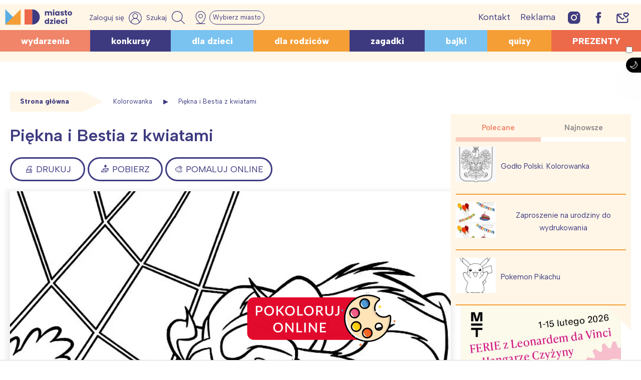

--- FILE ---
content_type: text/html; charset=UTF-8
request_url: https://miastodzieci.pl/kolorowanki/piekna-i-bestia-z-kwiatami/
body_size: 62920
content:
<!doctype html><html lang="pl-PL" xmlns:og="http://opengraphprotocol.org/schema/" xmlns:fb="http://www.facebook.com/2008/fbml"><head><meta charset="UTF-8"><meta name="viewport" content="height=device-height, 
 width=device-width, initial-scale=1.0, 
 minimum-scale=1.0, maximum-scale=1.0, 
 user-scalable=no, target-densitydpi=device-dpi"><link rel="stylesheet" media="print" onload="this.onload=null;this.media='all';" id="ao_optimized_gfonts" href="https://fonts.googleapis.com/css?family=Albert+Sans:ital,wght@0,100;0,200;0,300;0,500;0,600;0,800;1,300;1,600&#038;subset=latin-ext&amp;display=swap"><link rel="profile" href="https://gmpg.org/xfn/11"><link media="all" href="https://miastodzieci.pl/wp-content/cache/autoptimize/css/autoptimize_97dcd37cdabc0e251eb1829d042e8d59.css" rel="stylesheet"><title>Kolorowanka Piękna i Bestia z kwiatami, malowanki Disneya dla dzieci</title><meta name="dc.title" content="Kolorowanka Piękna i Bestia z kwiatami, malowanki Disneya dla dzieci"><meta name="dc.description" content="Piękna Bella z bajki Piękna i Bestia kocha kwiaty. Wydrukuj i pokoloruj malowanki z filmów Disneya! Bezpłatne kolorowanki z bajek i filmów, dzieci je uwielbiają!"><meta name="dc.relation" content="https://miastodzieci.pl/kolorowanki/piekna-i-bestia-z-kwiatami/"><meta name="dc.source" content="https://miastodzieci.pl/"><meta name="dc.language" content="pl_PL"><meta name="description" content="Piękna Bella z bajki Piękna i Bestia kocha kwiaty. Wydrukuj i pokoloruj malowanki z filmów Disneya! Bezpłatne kolorowanki z bajek i filmów, dzieci je uwielbiają!"><meta name="robots" content="index, follow, max-snippet:-1, max-image-preview:large, max-video-preview:-1"><link rel="canonical" href="https://miastodzieci.pl/kolorowanki/piekna-i-bestia-z-kwiatami/"><meta property="og:url" content="https://miastodzieci.pl/kolorowanki/piekna-i-bestia-z-kwiatami/"><meta property="og:site_name" content="MiastoDzieci.pl"><meta property="og:locale" content="pl_PL"><meta property="og:type" content="article"><meta property="article:author" content="https://www.facebook.com/MiastoDzieci/"><meta property="article:publisher" content="https://www.facebook.com/MiastoDzieci/"><meta property="og:title" content="Kolorowanka Piękna i Bestia z kwiatami, malowanki Disneya dla dzieci"><meta property="og:description" content="Piękna Bella z bajki Piękna i Bestia kocha kwiaty. Wydrukuj i pokoloruj malowanki z filmów Disneya! Bezpłatne kolorowanki z bajek i filmów, dzieci je uwielbiają!"><meta property="og:image" content="https://miastodzieci.pl/wp-content/uploads/2017/06/piekna-i-bestia.jpg"><meta property="og:image:secure_url" content="https://miastodzieci.pl/wp-content/uploads/2017/06/piekna-i-bestia.jpg"><meta property="og:image:width" content="750"><meta property="og:image:height" content="1000"><meta property="og:image:alt" content="malowanka piękna i bestia z kwiatami"><meta name="twitter:card" content="summary"><meta name="twitter:title" content="Kolorowanka Piękna i Bestia z kwiatami, malowanki Disneya dla dzieci"><meta name="twitter:description" content="Piękna Bella z bajki Piękna i Bestia kocha kwiaty. Wydrukuj i pokoloruj malowanki z filmów Disneya! Bezpłatne kolorowanki z bajek i filmów, dzieci je uwielbiają!"><meta name="twitter:image" content="https://miastodzieci.pl/wp-content/uploads/2017/06/piekna-i-bestia.jpg"><link rel='dns-prefetch' href='//unpkg.com' /><link href='https://fonts.gstatic.com' crossorigin='anonymous' rel='preconnect' /><link rel="alternate" title="oEmbed (JSON)" type="application/json+oembed" href="https://miastodzieci.pl/wp-json/oembed/1.0/embed?url=https%3A%2F%2Fmiastodzieci.pl%2Fkolorowanki%2Fpiekna-i-bestia-z-kwiatami%2F" /><link rel="alternate" title="oEmbed (XML)" type="text/xml+oembed" href="https://miastodzieci.pl/wp-json/oembed/1.0/embed?url=https%3A%2F%2Fmiastodzieci.pl%2Fkolorowanki%2Fpiekna-i-bestia-z-kwiatami%2F&#038;format=xml" /><style id='wp-img-auto-sizes-contain-inline-css'>img:is([sizes=auto i],[sizes^="auto," i]){contain-intrinsic-size:3000px 1500px}
/*# sourceURL=wp-img-auto-sizes-contain-inline-css */</style><style id='wp-emoji-styles-inline-css'>img.wp-smiley, img.emoji {
		display: inline !important;
		border: none !important;
		box-shadow: none !important;
		height: 1em !important;
		width: 1em !important;
		margin: 0 0.07em !important;
		vertical-align: -0.1em !important;
		background: none !important;
		padding: 0 !important;
	}
/*# sourceURL=wp-emoji-styles-inline-css */</style><style id='wp-block-library-inline-css'>:root{--wp-block-synced-color:#7a00df;--wp-block-synced-color--rgb:122,0,223;--wp-bound-block-color:var(--wp-block-synced-color);--wp-editor-canvas-background:#ddd;--wp-admin-theme-color:#007cba;--wp-admin-theme-color--rgb:0,124,186;--wp-admin-theme-color-darker-10:#006ba1;--wp-admin-theme-color-darker-10--rgb:0,107,160.5;--wp-admin-theme-color-darker-20:#005a87;--wp-admin-theme-color-darker-20--rgb:0,90,135;--wp-admin-border-width-focus:2px}@media (min-resolution:192dpi){:root{--wp-admin-border-width-focus:1.5px}}.wp-element-button{cursor:pointer}:root .has-very-light-gray-background-color{background-color:#eee}:root .has-very-dark-gray-background-color{background-color:#313131}:root .has-very-light-gray-color{color:#eee}:root .has-very-dark-gray-color{color:#313131}:root .has-vivid-green-cyan-to-vivid-cyan-blue-gradient-background{background:linear-gradient(135deg,#00d084,#0693e3)}:root .has-purple-crush-gradient-background{background:linear-gradient(135deg,#34e2e4,#4721fb 50%,#ab1dfe)}:root .has-hazy-dawn-gradient-background{background:linear-gradient(135deg,#faaca8,#dad0ec)}:root .has-subdued-olive-gradient-background{background:linear-gradient(135deg,#fafae1,#67a671)}:root .has-atomic-cream-gradient-background{background:linear-gradient(135deg,#fdd79a,#004a59)}:root .has-nightshade-gradient-background{background:linear-gradient(135deg,#330968,#31cdcf)}:root .has-midnight-gradient-background{background:linear-gradient(135deg,#020381,#2874fc)}:root{--wp--preset--font-size--normal:16px;--wp--preset--font-size--huge:42px}.has-regular-font-size{font-size:1em}.has-larger-font-size{font-size:2.625em}.has-normal-font-size{font-size:var(--wp--preset--font-size--normal)}.has-huge-font-size{font-size:var(--wp--preset--font-size--huge)}.has-text-align-center{text-align:center}.has-text-align-left{text-align:left}.has-text-align-right{text-align:right}.has-fit-text{white-space:nowrap!important}#end-resizable-editor-section{display:none}.aligncenter{clear:both}.items-justified-left{justify-content:flex-start}.items-justified-center{justify-content:center}.items-justified-right{justify-content:flex-end}.items-justified-space-between{justify-content:space-between}.screen-reader-text{border:0;clip-path:inset(50%);height:1px;margin:-1px;overflow:hidden;padding:0;position:absolute;width:1px;word-wrap:normal!important}.screen-reader-text:focus{background-color:#ddd;clip-path:none;color:#444;display:block;font-size:1em;height:auto;left:5px;line-height:normal;padding:15px 23px 14px;text-decoration:none;top:5px;width:auto;z-index:100000}html :where(.has-border-color){border-style:solid}html :where([style*=border-top-color]){border-top-style:solid}html :where([style*=border-right-color]){border-right-style:solid}html :where([style*=border-bottom-color]){border-bottom-style:solid}html :where([style*=border-left-color]){border-left-style:solid}html :where([style*=border-width]){border-style:solid}html :where([style*=border-top-width]){border-top-style:solid}html :where([style*=border-right-width]){border-right-style:solid}html :where([style*=border-bottom-width]){border-bottom-style:solid}html :where([style*=border-left-width]){border-left-style:solid}html :where(img[class*=wp-image-]){height:auto;max-width:100%}:where(figure){margin:0 0 1em}html :where(.is-position-sticky){--wp-admin--admin-bar--position-offset:var(--wp-admin--admin-bar--height,0px)}@media screen and (max-width:600px){html :where(.is-position-sticky){--wp-admin--admin-bar--position-offset:0px}}

/*# sourceURL=wp-block-library-inline-css */</style><style id='global-styles-inline-css'>:root{--wp--preset--aspect-ratio--square: 1;--wp--preset--aspect-ratio--4-3: 4/3;--wp--preset--aspect-ratio--3-4: 3/4;--wp--preset--aspect-ratio--3-2: 3/2;--wp--preset--aspect-ratio--2-3: 2/3;--wp--preset--aspect-ratio--16-9: 16/9;--wp--preset--aspect-ratio--9-16: 9/16;--wp--preset--color--black: #000000;--wp--preset--color--cyan-bluish-gray: #abb8c3;--wp--preset--color--white: #ffffff;--wp--preset--color--pale-pink: #f78da7;--wp--preset--color--vivid-red: #cf2e2e;--wp--preset--color--luminous-vivid-orange: #ff6900;--wp--preset--color--luminous-vivid-amber: #fcb900;--wp--preset--color--light-green-cyan: #7bdcb5;--wp--preset--color--vivid-green-cyan: #00d084;--wp--preset--color--pale-cyan-blue: #8ed1fc;--wp--preset--color--vivid-cyan-blue: #0693e3;--wp--preset--color--vivid-purple: #9b51e0;--wp--preset--color--myellow: #fff6e7;--wp--preset--color--mred: #ec694a;--wp--preset--color--mlightred: #f08569;--wp--preset--color--morange: #f59e36;--wp--preset--color--mlightorange: #fac68a;--wp--preset--color--mviolet: #3d3a80;--wp--preset--color--mblue: #7ac3f1;--wp--preset--color--mlightblue: #e9f4fa;--wp--preset--gradient--vivid-cyan-blue-to-vivid-purple: linear-gradient(135deg,rgb(6,147,227) 0%,rgb(155,81,224) 100%);--wp--preset--gradient--light-green-cyan-to-vivid-green-cyan: linear-gradient(135deg,rgb(122,220,180) 0%,rgb(0,208,130) 100%);--wp--preset--gradient--luminous-vivid-amber-to-luminous-vivid-orange: linear-gradient(135deg,rgb(252,185,0) 0%,rgb(255,105,0) 100%);--wp--preset--gradient--luminous-vivid-orange-to-vivid-red: linear-gradient(135deg,rgb(255,105,0) 0%,rgb(207,46,46) 100%);--wp--preset--gradient--very-light-gray-to-cyan-bluish-gray: linear-gradient(135deg,rgb(238,238,238) 0%,rgb(169,184,195) 100%);--wp--preset--gradient--cool-to-warm-spectrum: linear-gradient(135deg,rgb(74,234,220) 0%,rgb(151,120,209) 20%,rgb(207,42,186) 40%,rgb(238,44,130) 60%,rgb(251,105,98) 80%,rgb(254,248,76) 100%);--wp--preset--gradient--blush-light-purple: linear-gradient(135deg,rgb(255,206,236) 0%,rgb(152,150,240) 100%);--wp--preset--gradient--blush-bordeaux: linear-gradient(135deg,rgb(254,205,165) 0%,rgb(254,45,45) 50%,rgb(107,0,62) 100%);--wp--preset--gradient--luminous-dusk: linear-gradient(135deg,rgb(255,203,112) 0%,rgb(199,81,192) 50%,rgb(65,88,208) 100%);--wp--preset--gradient--pale-ocean: linear-gradient(135deg,rgb(255,245,203) 0%,rgb(182,227,212) 50%,rgb(51,167,181) 100%);--wp--preset--gradient--electric-grass: linear-gradient(135deg,rgb(202,248,128) 0%,rgb(113,206,126) 100%);--wp--preset--gradient--midnight: linear-gradient(135deg,rgb(2,3,129) 0%,rgb(40,116,252) 100%);--wp--preset--font-size--small: 13px;--wp--preset--font-size--medium: 20px;--wp--preset--font-size--large: 36px;--wp--preset--font-size--x-large: 42px;--wp--preset--font-family--inter: "Inter", sans-serif;--wp--preset--font-family--cardo: Cardo;--wp--preset--spacing--20: 0.44rem;--wp--preset--spacing--30: 0.67rem;--wp--preset--spacing--40: 1rem;--wp--preset--spacing--50: 1.5rem;--wp--preset--spacing--60: 2.25rem;--wp--preset--spacing--70: 3.38rem;--wp--preset--spacing--80: 5.06rem;--wp--preset--shadow--natural: 6px 6px 9px rgba(0, 0, 0, 0.2);--wp--preset--shadow--deep: 12px 12px 50px rgba(0, 0, 0, 0.4);--wp--preset--shadow--sharp: 6px 6px 0px rgba(0, 0, 0, 0.2);--wp--preset--shadow--outlined: 6px 6px 0px -3px rgb(255, 255, 255), 6px 6px rgb(0, 0, 0);--wp--preset--shadow--crisp: 6px 6px 0px rgb(0, 0, 0);}:where(.is-layout-flex){gap: 0.5em;}:where(.is-layout-grid){gap: 0.5em;}body .is-layout-flex{display: flex;}.is-layout-flex{flex-wrap: wrap;align-items: center;}.is-layout-flex > :is(*, div){margin: 0;}body .is-layout-grid{display: grid;}.is-layout-grid > :is(*, div){margin: 0;}:where(.wp-block-columns.is-layout-flex){gap: 2em;}:where(.wp-block-columns.is-layout-grid){gap: 2em;}:where(.wp-block-post-template.is-layout-flex){gap: 1.25em;}:where(.wp-block-post-template.is-layout-grid){gap: 1.25em;}.has-black-color{color: var(--wp--preset--color--black) !important;}.has-cyan-bluish-gray-color{color: var(--wp--preset--color--cyan-bluish-gray) !important;}.has-white-color{color: var(--wp--preset--color--white) !important;}.has-pale-pink-color{color: var(--wp--preset--color--pale-pink) !important;}.has-vivid-red-color{color: var(--wp--preset--color--vivid-red) !important;}.has-luminous-vivid-orange-color{color: var(--wp--preset--color--luminous-vivid-orange) !important;}.has-luminous-vivid-amber-color{color: var(--wp--preset--color--luminous-vivid-amber) !important;}.has-light-green-cyan-color{color: var(--wp--preset--color--light-green-cyan) !important;}.has-vivid-green-cyan-color{color: var(--wp--preset--color--vivid-green-cyan) !important;}.has-pale-cyan-blue-color{color: var(--wp--preset--color--pale-cyan-blue) !important;}.has-vivid-cyan-blue-color{color: var(--wp--preset--color--vivid-cyan-blue) !important;}.has-vivid-purple-color{color: var(--wp--preset--color--vivid-purple) !important;}.has-black-background-color{background-color: var(--wp--preset--color--black) !important;}.has-cyan-bluish-gray-background-color{background-color: var(--wp--preset--color--cyan-bluish-gray) !important;}.has-white-background-color{background-color: var(--wp--preset--color--white) !important;}.has-pale-pink-background-color{background-color: var(--wp--preset--color--pale-pink) !important;}.has-vivid-red-background-color{background-color: var(--wp--preset--color--vivid-red) !important;}.has-luminous-vivid-orange-background-color{background-color: var(--wp--preset--color--luminous-vivid-orange) !important;}.has-luminous-vivid-amber-background-color{background-color: var(--wp--preset--color--luminous-vivid-amber) !important;}.has-light-green-cyan-background-color{background-color: var(--wp--preset--color--light-green-cyan) !important;}.has-vivid-green-cyan-background-color{background-color: var(--wp--preset--color--vivid-green-cyan) !important;}.has-pale-cyan-blue-background-color{background-color: var(--wp--preset--color--pale-cyan-blue) !important;}.has-vivid-cyan-blue-background-color{background-color: var(--wp--preset--color--vivid-cyan-blue) !important;}.has-vivid-purple-background-color{background-color: var(--wp--preset--color--vivid-purple) !important;}.has-black-border-color{border-color: var(--wp--preset--color--black) !important;}.has-cyan-bluish-gray-border-color{border-color: var(--wp--preset--color--cyan-bluish-gray) !important;}.has-white-border-color{border-color: var(--wp--preset--color--white) !important;}.has-pale-pink-border-color{border-color: var(--wp--preset--color--pale-pink) !important;}.has-vivid-red-border-color{border-color: var(--wp--preset--color--vivid-red) !important;}.has-luminous-vivid-orange-border-color{border-color: var(--wp--preset--color--luminous-vivid-orange) !important;}.has-luminous-vivid-amber-border-color{border-color: var(--wp--preset--color--luminous-vivid-amber) !important;}.has-light-green-cyan-border-color{border-color: var(--wp--preset--color--light-green-cyan) !important;}.has-vivid-green-cyan-border-color{border-color: var(--wp--preset--color--vivid-green-cyan) !important;}.has-pale-cyan-blue-border-color{border-color: var(--wp--preset--color--pale-cyan-blue) !important;}.has-vivid-cyan-blue-border-color{border-color: var(--wp--preset--color--vivid-cyan-blue) !important;}.has-vivid-purple-border-color{border-color: var(--wp--preset--color--vivid-purple) !important;}.has-vivid-cyan-blue-to-vivid-purple-gradient-background{background: var(--wp--preset--gradient--vivid-cyan-blue-to-vivid-purple) !important;}.has-light-green-cyan-to-vivid-green-cyan-gradient-background{background: var(--wp--preset--gradient--light-green-cyan-to-vivid-green-cyan) !important;}.has-luminous-vivid-amber-to-luminous-vivid-orange-gradient-background{background: var(--wp--preset--gradient--luminous-vivid-amber-to-luminous-vivid-orange) !important;}.has-luminous-vivid-orange-to-vivid-red-gradient-background{background: var(--wp--preset--gradient--luminous-vivid-orange-to-vivid-red) !important;}.has-very-light-gray-to-cyan-bluish-gray-gradient-background{background: var(--wp--preset--gradient--very-light-gray-to-cyan-bluish-gray) !important;}.has-cool-to-warm-spectrum-gradient-background{background: var(--wp--preset--gradient--cool-to-warm-spectrum) !important;}.has-blush-light-purple-gradient-background{background: var(--wp--preset--gradient--blush-light-purple) !important;}.has-blush-bordeaux-gradient-background{background: var(--wp--preset--gradient--blush-bordeaux) !important;}.has-luminous-dusk-gradient-background{background: var(--wp--preset--gradient--luminous-dusk) !important;}.has-pale-ocean-gradient-background{background: var(--wp--preset--gradient--pale-ocean) !important;}.has-electric-grass-gradient-background{background: var(--wp--preset--gradient--electric-grass) !important;}.has-midnight-gradient-background{background: var(--wp--preset--gradient--midnight) !important;}.has-small-font-size{font-size: var(--wp--preset--font-size--small) !important;}.has-medium-font-size{font-size: var(--wp--preset--font-size--medium) !important;}.has-large-font-size{font-size: var(--wp--preset--font-size--large) !important;}.has-x-large-font-size{font-size: var(--wp--preset--font-size--x-large) !important;}
/*# sourceURL=global-styles-inline-css */</style><style id='classic-theme-styles-inline-css'>/*! This file is auto-generated */
.wp-block-button__link{color:#fff;background-color:#32373c;border-radius:9999px;box-shadow:none;text-decoration:none;padding:calc(.667em + 2px) calc(1.333em + 2px);font-size:1.125em}.wp-block-file__button{background:#32373c;color:#fff;text-decoration:none}
/*# sourceURL=/wp-includes/css/classic-themes.min.css */</style><style id='getwid-blocks-inline-css'>.wp-block-getwid-section .wp-block-getwid-section__wrapper .wp-block-getwid-section__inner-wrapper{max-width: 640px;}
/*# sourceURL=getwid-blocks-inline-css */</style><style id='woocommerce-inline-inline-css'>.woocommerce form .form-row .required { visibility: visible; }
/*# sourceURL=woocommerce-inline-inline-css */</style><style id='nx-woocommerce-style-inline-css'>@font-face {
            font-family: "star";
            src: url("https://miastodzieci.pl/wp-content/plugins/woocommerce/assets/fonts/star.eot");
            src: url("https://miastodzieci.pl/wp-content/plugins/woocommerce/assets/fonts/star.eot?#iefix") format("embedded-opentype"),
                url("https://miastodzieci.pl/wp-content/plugins/woocommerce/assets/fonts/star.woff") format("woff"),
                url("https://miastodzieci.pl/wp-content/plugins/woocommerce/assets/fonts/star.ttf") format("truetype"),
                url("https://miastodzieci.pl/wp-content/plugins/woocommerce/assets/fonts/star.svg#star") format("svg");
            font-weight: normal;
            font-style: normal;
        }
/*# sourceURL=nx-woocommerce-style-inline-css */</style> <script src="https://miastodzieci.pl/wp-includes/js/jquery/jquery.min.js" id="jquery-core-js"></script> <script src="https://miastodzieci.pl/wp-includes/js/jquery/jquery-migrate.min.js" id="jquery-migrate-js"></script> <script src="https://miastodzieci.pl/wp-content/cache/autoptimize/js/autoptimize_single_164712d2671916c5f1e4a53459b5588b.js" id="nx-expandable-section-block-script-front-js"></script> <script src="https://miastodzieci.pl/wp-content/plugins/woocommerce/assets/js/jquery-blockui/jquery.blockUI.min.js" id="jquery-blockui-js" defer data-wp-strategy="defer"></script> <script src="https://miastodzieci.pl/wp-content/plugins/woocommerce/assets/js/js-cookie/js.cookie.min.js" id="js-cookie-js" defer data-wp-strategy="defer"></script> <script id="woocommerce-js-extra">var woocommerce_params = {"ajax_url":"/wp-admin/admin-ajax.php","wc_ajax_url":"/?wc-ajax=%%endpoint%%"};
//# sourceURL=woocommerce-js-extra</script> <script src="https://miastodzieci.pl/wp-content/plugins/woocommerce/assets/js/frontend/woocommerce.min.js" id="woocommerce-js" defer data-wp-strategy="defer"></script> <link rel="https://api.w.org/" href="https://miastodzieci.pl/wp-json/" /><link rel="alternate" title="JSON" type="application/json" href="https://miastodzieci.pl/wp-json/wp/v2/kolorowanki/193212" /><meta property="fb:app_id" content="184518131946537" /> <script>window.fbAsyncInit = function() {
    FB.init({
      appId            : '184518131946537',
      autoLogAppEvents : true,
      xfbml            : true,
      version          : 'v2.11'
    });
  };

  (function(d, s, id){
     var js, fjs = d.getElementsByTagName(s)[0];
     if (d.getElementById(id)) {return;}
     js = d.createElement(s); js.id = id;
     js.src = "https://connect.facebook.net/pl_PL/sdk.js";
     fjs.parentNode.insertBefore(js, fjs);
   }(document, 'script', 'facebook-jssdk'));</script> <style>.fbcb_leave_cmnt_label{
            padding: 15px;
            font-weight: normal;
            font-size: 25px;
            text-align: left;
            color: #282828;
        }
        .fbcb_container{
            padding: 35px;
            background-color: #f9f9f9;
            background-image: url();
            background-repeat: repeat;
            background-position: top center;
            background-attachment: scroll;
            background-size: auto;
        }
        .fb-comments{
            padding: 15px;
            background-color: #fff;
            background-image: url();
            background-repeat: repeat;
            background-position: top center;
            background-attachment: scroll;
            background-size: auto;
        }</style> <script type="application/ld+json">{
    "@context": "http://schema.org/",
    "@type": "CreativeWorkSeries",
    "name": "Piękna i Bestia z kwiatami",
    "aggregateRating": {
        "@type": "AggregateRating",
        "ratingValue": "4.96",
        "ratingCount": "803"

    }
}</script> <script src="https://publisher.caroda.io/videoPlayer/caroda.min.js?ctok=020ce9520c4c4d6f23432882eeac538ca7e5fb" crossorigin="anonymous" defer></script>  <script type="text/javascript">! function(e, n, t) {
    "use strict";
    var o = "https://fonts.googleapis.com/css?family=Albert+Sans:ital,wght@0,100;0,200;0,300;0,500;0,600;0,800;1,300;1,600&#038;subset=latin-ext",
        r = "__3perf_googleFontsStylesheet";

    function c(e) {
        (n.head || n.body).appendChild(e)
    }

    function a() {
        var e = n.createElement("link");
        e.href = o, e.rel = "stylesheet", c(e)
    }

    function f(e) {
        if (!n.getElementById(r)) {
            var t = n.createElement("style");
            t.id = r, c(t)
        }
        n.getElementById(r).innerHTML = e
    }
    e.FontFace && e.FontFace.prototype.hasOwnProperty("display") ? (t[r] && f(t[r]), fetch(o).then(function(e) {
        return e.text()
    }).then(function(e) {
        return e.replace(/@font-face {/g, "@font-face{font-display:swap;")
    }).then(function(e) {
        return t[r] = e
    }).then(f).catch(a)) : a()
}(window, document, localStorage);</script> <script>const currentTheme = localStorage.getItem('theme');

    if (currentTheme) {
        document.documentElement.setAttribute('data-theme', currentTheme);
    }</script> <script>var initreferrer = document.referrer,
    url = window.location.href;
var miasta = {
    warszawa: 'Warszawa',
    lodz: 'Łódź',
    trojmiasto: 'Trójmiasto',
    poznan: 'Poznań',
    wroclaw: 'Wrocław',
    slask: 'Śląsk',
    krakow: 'Kraków',
    poludnie: 'Południe',
    polnoc: 'Północ'
};
if (document.cookie.match(/^(.*;)?\s*mdzmiasto\s*=\s*[^;]+(.*)?$/)) {
    if (initreferrer.indexOf('miastodzieci.pl') === -1) {
        for (var key in miasta) {
            if (!miasta.hasOwnProperty(key)) continue;

            var obj = miasta[key];
            if (url.indexOf(key) > -1) {
                console.log("Miasto '" + obj + "'");
                document.cookie = "mdzmiasto=" + (obj || "") + "; path=/";
            }

        }

        /*    miasta.forEach(function(entry) {
                        if(url.indexOf(entry) > -1){
                            console.log("Miasto '" + entry + "'");
                            document.cookie = "mdzmiasto=" + (entry || "") + "; path=/";
                        }
                }); */

    }
} else {
    if (initreferrer.indexOf('miastodzieci.pl') === -1) {
        var possible_city = ['warszawa', 'lodz', 'trojmiasto', 'poznan', 'wroclaw', 'slask', 'krakow', 'poludnie',
            'polnoc'
        ];
        var uri = window.location.href.replace(window.location.search, '');
        possible_city.forEach(function(entry) {
            if (uri === 'https://miastodzieci.pl/' + entry || uri === 'https://miastodzieci.pl/' + entry +
                '/') {
                document.cookie = "mdzmiasto=" + (miasta[entry] || "") + "; path=/";
            }
        });
    }
}</script> <script>function mdzCookie(name) {
    var value = "; " + document.cookie;
    var parts = value.split("; " + name + "=");
    if (parts.length == 2) return parts.pop().split(";").shift().replace(/(%[0-9A-Z]{2})+/g, decodeURIComponent);
}
var targeting = (targeting || []).concat(["miastodzieci", "kolorowanki", "", "piekna-i-bestia-z-kwiatami", ""
    , mdzCookie('mdzmiasto')
]);</script> <noscript><style>.woocommerce-product-gallery{ opacity: 1 !important; }</style></noscript><style type="text/css">.site-title,
			.site-description {
				position: absolute;
				clip: rect(1px, 1px, 1px, 1px);
				}</style><link rel="amphtml" href="https://miastodzieci.pl/kolorowanki/piekna-i-bestia-z-kwiatami/amp/"><style class='wp-fonts-local'>@font-face{font-family:Inter;font-style:normal;font-weight:300 900;font-display:fallback;src:url('https://miastodzieci.pl/wp-content/plugins/woocommerce/assets/fonts/Inter-VariableFont_slnt,wght.woff2') format('woff2');font-stretch:normal;}
@font-face{font-family:Cardo;font-style:normal;font-weight:400;font-display:fallback;src:url('https://miastodzieci.pl/wp-content/plugins/woocommerce/assets/fonts/cardo_normal_400.woff2') format('woff2');}</style><link rel="icon" href="https://miastodzieci.pl/wp-content/uploads/2022/03/cropped-md-ikona-main-wh-32x32.jpg" sizes="32x32" /><link rel="icon" href="https://miastodzieci.pl/wp-content/uploads/2022/03/cropped-md-ikona-main-wh-192x192.jpg" sizes="192x192" /><link rel="apple-touch-icon" href="https://miastodzieci.pl/wp-content/uploads/2022/03/cropped-md-ikona-main-wh-180x180.jpg" /><meta name="msapplication-TileImage" content="https://miastodzieci.pl/wp-content/uploads/2022/03/cropped-md-ikona-main-wh-270x270.jpg" /><style id="wp-custom-css">.c-video {
	max-width: 450px;
  margin: auto;
}
.i-center {
	display: flex;
  justify-content: center;
	/*position:relative;
	top:-8px;*/
}

.i-centerf {
	display: flex;
  justify-content: center;
position:relative;
	top:-8px;
}


body.page-template-page-builder #page{
	background: transparent !important;
}
.single .entry-content a:not(.button):not(.wp-block-button__link):not(.has-background):not(.zapiszebook) {
	color:#d9451e;
}
.logged-in .site-footer {
	padding-bottom: 60px;
}
.s-login-btn svg {
    width: 26px;
    height: 26px;
}

.archive .widget-second-area:not(:empty),
.archive .widget-third-area:not(:empty),
.archive .widget-fourth-area:not(:empty) {
	padding-bottom: 20px;
}
.entry-aside-mobile {
	display: none;
}
@media (max-width: 980px) {
		.entry-aside {
			display: none !important;
		}
		.entry-aside-mobile {
			margin-bottom: 15px;
		}
		.md-widget-under-thumbnail {
			display:none;
		}
		.c-video {
			max-width: auto;
		}
    #vwrap .video_popout {
        width: 100%;
        max-width: 500px;
    }
	.pull-left.x_video {
			left: auto;
		  right: 0;
	}
	 .no-sidebar .site {   
      flex-direction: column;
  }
	.entry-aside-mobile {
		display: block;
	}
}
@media (max-width: 480px) {
	.page-id-280406 .site p img {
			width: 100%;
			float: none;
			display: block;
	}
}
.flex-center-video {
    width: 440px;
    position: relative;
    /* justify-content: flex-end;
   left: calc(((100vw - 1300px) / 2) + 345px);*/
	  left:0;
    margin: 30px auto;
}
.video_popout iframe {
	width: 100%;
	height: auto;
	aspect-ratio: 16 / 9;
}

.video-pod-wydarzeniami {
    width: 100%;
    background-color:#f3eded;
background-image:url(
	'https://miastodzieci.pl/wp-content/uploads/2024/11/miastodzieci_1270x450-1.jpg')!important;
    margin: auto;
	  display:block;
  padding:60px 320px 100px 320px;
	background-size: cover;
}

.flex-center-video-1 {
    position: relative;
    display: flex;
		align-items:center;
    justify-content: center;
    margin: 30px 0;
}
span.acode.mobile_only, span.acode {
    position: relative;
    top: 100px;
}

.backguound-4-video {
    background-image: url("https://miastodzieci.pl/wp-content/uploads/2023/09/neneh-1270x450-1.jpg");
}

body.single article.hentry a>* {
    color: inherit;
}
body .row .col-12 {
	width: 100% !important;
}
.w100 {
	width: 100%;
}
 
@media only screen and (max-width: 768px) {
	body .site-header {
    margin-bottom: 0;
}
	.site-header .menu-wrap {
    min-height: 38px;
}
    .flex-center-video {
        display: flex;
        justify-content: center;
        align-items: center;
        padding-top: 25px;
        left: unset;
        width: 100%;
    }
	    .flex-left-video {
        display: flex;
        justify-content: center;
        align-items: center;
        padding-top: 25px;
        left: unset;
        width: 100%;
    }
	.ukryjnamobil, .ukryjnamobi {
		display: none !important;
}
	
	.video-pod-wydarzeniami{
		padding:0px;
	}
	
	
}

.vidre .wp-video {
    margin: auto;
}

.mobile_on {
    display: none;
}

.centrujbanernapodstronach {
    padding-bottom: 10px !important;
	
}

.adform-adbox-static, .adform-adbox-static img {
    max-width: 100%;
    height: auto !important;
    position: relative;
}

.sidebar adfm-ad {
    max-width: 100%;
}

 

@media (max-width: 450px) {
    .sidebar adfm-ad {
        max-height: 100%;
        height: auto !important;
        padding: 43% !important;
    }
}

 a.black {
	color: #3E3B80 !important;
}


body.search .post-min img {
    max-height: 220px;
}
.widget_mdz_most_read {
	padding-right: 10px;
	padding-left: 10px;
	background: #fff6e7 !important;
}

@media (max-width: 767px) {
.mobile_on {
   display: flex;
   justify-content: center;
}
.desktop_on, .ukryjnamobi,
.entry-content .ukryjnamobi{
   display: none;
}
}
@media (min-width: 768px) {
	.row-single-flex {
		justify-content: space-between;
	}
	.entry-single-flex {
    width: 100%;
  }
	.ukryjnadesktopie, .entry-content .ukryjnadesktopie{
		display: none;
	}
	.row-single-flex {
		display: flex;
		gap: 30px;
	}
	.entry-aside {
		min-width: 360px;
		max-width: 360px;
	}
	.entry-single-flex {
		position: relative;
	}
}

.lew-wilk .wp-video {
    margin: auto !important;
}
 
body.home.page-template.page-template-page-builder.page-template-page-builder-php.page.page-id-46.logged-in.admin-bar.wp-embed-responsive.theme-mdz.siteorigin-panels.siteorigin-panels-home.woocommerce-js.wp-featherlight-captions.chrome.w_show.customize-support.customize-partial-edit-shortcuts-shown {
    background-position: center !important;
}
 
body .md_ad {
    top: 75px;
}
 

@media (max-width: 768px) {
    body .md_ad {
        position: relative;
        right: auto;
        left: -100px;
        top: 0px !important;
    }

    .video_popout iframe {
        max-width: 100%;
        height: auto;
    }
/*
 .mejs-container {
  width: 100% !important;
  height: auto !important;
  padding-top: 57%;
}
.mejs-overlay, .mejs-poster {
  width: 100% !important;
  height: 100% !important;
}
.mejs-mediaelement video {
  position: absolute;
  top: 0; left: 0; right: 0; bottom: 0;
  width: 100% !important;
  height: 100% !important;
}
	*/

}
@media (max-width: 500px) {
	.flex-center-video-1 .wp-video{
		width: 100% !important;
	}
}

 
li.product-type-simple {
    text-align: center;
}

@media (min-width: 768px) {
    .related.products ul.products {
        display: flex;
    }
 
}

 
.woocommerce-checkout .widget_shwd {
    display: none;
}

.woocommerce div[id^="div-gpt-ad-"], .woocommerce .google-auto-placed, .woocommerce-cart .google-auto-placed, .woocommerce-cart div[id^="div-gpt-ad-"], .woocommerce-checkout div[id^="div-gpt-ad-"], .woocommerce-checkout .google-auto-placed, .woocommerce-checkout .widget_shwd, .woocommerce-cart .widget_shwd, .woocommerce-checkout .w_logo_under, .woocommerce-cart .w_logo_under {
    display: none;
}
 
 

.display-mob {
    display: none;
}

.display-desktop {
    display: block;
}

body {
    background-repeat: repeat;
}

.time_banner img {
    margin: 0 auto;
}

/*mobile*/
@media only screen and (max-width: 768px) {
    .display-mob {
        display: block;
    }

    .display-desktop {
        display: none;
    }

    html body {
        background-image: none !important;
    }
}

article .post-thumbnail, article .post-thumbnail img {
	width: 100%;
	text-align: center;
} 
.cover-fit {
	  height: 100%;
    object-fit: cover;
}
#searchform.expand {
	max-height: 100px;
}
@media (min-width: 768px) {
.imwrap_2col {
	height: 400px; 
	overflow: hidden;
}
	.reading-time {
		padding-left: 120px;
	}
}
.site-footer .footer-menu ul {
	text-align: center;
}
.widget-lista-header h2 {
    max-height: 4.3em;
}
.entry-content .minh500 a {
		font-size: 1.2em;
}

.zakupy-home .glyphicon {
    color: white;
}
.zprice {
	position: absolute;
	background: #ec694a;
	color: white;
	padding: 5px 10px;
	font-weight: bold;
	top: 0;
	right:0;
}
.zlink {
	background: #ec694a;
	color: white;
	padding: 5px 10px;
	font-weight: bold;
	text-align: center;
} 
.zredir_wrap {
	text-align: center;
	margin-bottom: 20px;
}
.single .zlink {
	color: white !important;
	padding: 10px 20px;
}

.imwrap_2col .cbar::before, .imwrap_2col .cbar::after{background:transparent;}

.wp-block-wpseopress-table-of-contents a{color:#3E3B80!important;}

.quiz_a label{color:#3E3B80!important;}

#searchform.expand .ep-autosuggest-container input{font-size:20px;}

@media only screen and (max-width: 768px) {
h1, h2, h3 {font-size:24px;}
	.widget-lista-header h2 {font-size:16px;}
}

	.srodek figure {float:none; text-align:center;}
	.srodek p{text-align:center!important;}

@media (min-width: 769px) 
	{
		h3 {font-size:24px;}
	}

.natywne {text-align:center;
line-height:1.2em;
}

.zapiszebook{font-size:16px!important; border-radius:40px;}

.has-mlightblue-background-color{color:#3E3B80!important;}

.triangle-top-left:before {
    content: "";
    display: inline-block;
    width: 0;
    height: 0;
    border-style: solid;
    border-width: 50px 50px 0 0;
    border-color: #7ac3f1 transparent transparent transparent;
}

.triangle-bottom-right:after {
    content: "";
    display: inline-block;
    width: 0;
    height: 0;
    border-style: solid;
    border-width: 0 0 50px 50px;
    border-color: transparent transparent #7ac3f1 transparent;
	position:absolute;
	  bottom: 0;
  right: 0;
}

.triangle-top-left {padding:0;}

@media only screen and (max-width: 768px) {
	.lewanatywna{padding:0;}
  .prawanatywna{padding:0 20px 30px 20px;}
}
	
@media (min-width: 769px) {	
.lewanatywna{padding:25px 0 0 0;}
.prawanatywna{padding:25px 40px 0 0;}
}

.banerscreening {justify-content: center;}
.cb {
	clear: both;
}

.widget_mdz_most_read::before {bottom:-50px; border-width:0 50px 50px 0;}

.centruj-pod-wpisem {text-align:center;}

ul.splide__pagination{display:none;}

body.bgov .site-header{background:white;}

.wp-block-button__link{background:transparent; padding:0!important;}

.post-type-archive-product .modal-dialog, .single-product .modal-dialog, .tax-product_cat .modal-dialog {
	display: none;
}
section.related.products {
	width: 100%;
}

.ania li{margin-bottom:20px;}

.kolor a{color:#ec694a;}

h2.plable-header a {color:#3E3B80!important;}

a.ovlabel.pt-label.wydarzenia-c{color:#7ac3f1!important;}</style> <script async src='https://www.googletagmanager.com/gtag/js?id=G-PWES98DVK4'></script><script>window.dataLayer = window.dataLayer || [];
function gtag(){dataLayer.push(arguments);}gtag('js', new Date());
gtag('set', 'cookie_domain', 'auto');
gtag('set', 'cookie_flags', 'SameSite=None;Secure');
window.addEventListener('load', function () {
    var links = document.querySelectorAll('a');
    for (let i = 0; i < links.length; i++) {
        links[i].addEventListener('click', function(e) {
            var n = this.href.includes('miastodzieci.pl');
            if (n == false) {
                gtag('event', 'click', {'event_category': 'external links','event_label' : this.href});
            }
        });
        }
    });
    window.addEventListener('load', function () {
        var links = document.querySelectorAll('a');
        for (let i = 0; i < links.length; i++) {
            links[i].addEventListener('click', function(e) {
                var n = this.href.includes('tel:');
                if (n === true) {
                    gtag('event', 'click', {'event_category': 'phone','event_label' : this.href.slice(4)});
                }
            });
        }
    });
 gtag('config', 'G-PWES98DVK4' , {});</script> <style>.ai-rotate {position: relative;}
.ai-rotate-hidden {visibility: hidden;}
.ai-rotate-hidden-2 {position: absolute; top: 0; left: 0; width: 100%; height: 100%;}
.ai-list-data, .ai-ip-data, .ai-filter-check, .ai-fallback, .ai-list-block, .ai-list-block-ip, .ai-list-block-filter {visibility: hidden; position: absolute; width: 50%; height: 1px; top: -1000px; z-index: -9999; margin: 0px!important;}
.ai-list-data, .ai-ip-data, .ai-filter-check, .ai-fallback {min-width: 1px;}</style> <script data-ad-client="ca-pub-5329732751108844" async src="https://pagead2.googlesyndication.com/pagead/js/adsbygoogle.js"></script> <script type="text/javascript">var homeUrl = 'https://miastodzieci.pl';
  var slug = "piekna-i-bestia-z-kwiatami";    function initialize()  {
        //todo
    }</script> <script type="text/javascript">//adblock cutting function prevent
if (typeof window.putBan === 'undefined') {
    window.putBan = function() {
     return;
    }
}
if (typeof window.countBan === 'undefined') {
    window.countBan = function() {
      return;
    }
}

function get_cookie(cookie_name) {
    var results = document.cookie.match ('(^|;) ?' + cookie_name + '=([^;]*)(;|$)');
    return results ? decodeURIComponent(results[2]) : null;
}

var page_slug = 'piekna-i-bestia-z-kwiatami';
var page_param = get_cookie('mdzmiasto');</script> <script>(function() {
  var gptScript = document.createElement('script');
  gptScript.async = true;
  gptScript.src = 'https://www.googletagservices.com/tag/js/gpt.js';
  var firstScript = document.getElementsByTagName('script')[0];
  firstScript.parentNode.insertBefore(gptScript, firstScript);
})();</script> <script>var googletag = googletag || {};
googletag.cmd = googletag.cmd || [];

var targeting = (targeting || []).concat(["miastodzieci", "kolorowanki", "", "piekna-i-bestia-z-kwiatami"]);
 

 
if (screen.width > 768) {
    document.write(
   "<scr"+"ipt type='text/javascript'>" +
             "googletag.cmd.push(function() {" +
                         "googletag.pubads().collapseEmptyDivs();" +
                         "googletag.pubads().setTargeting('site-cfg', targeting);" +
                         "googletag.pubads().enableSyncRendering();" +
                         "googletag.enableServices();" +

        "});" +
    "<\/scr"+"ipt>");

} else {
    document.write(
   "<scr"+"ipt type='text/javascript'>" +
        "googletag.cmd.push(function() {" +
        "googletag.pubads().collapseEmptyDivs();" +
        "googletag.pubads().setTargeting('site-cfg', targeting);" +
        "googletag.enableServices();    " +
        "});" +
      "<\/scr"+"ipt>");
}</script>  <script>!function(f,b,e,v,n,t,s){if(f.fbq)return;n=f.fbq=function(){n.callMethod?
n.callMethod.apply(n,arguments):n.queue.push(arguments)};if(!f._fbq)f._fbq=n;
n.push=n;n.loaded=!0;n.version='2.0';n.queue=[];t=b.createElement(e);t.async=!0;
t.src=v;s=b.getElementsByTagName(e)[0];s.parentNode.insertBefore(t,s)}(window,
document,'script','https://connect.facebook.net/en_US/fbevents.js');

fbq('init', '177489855979317');
fbq('track', "PageView");</script> <noscript><img height="1" width="1" style="display:none"
src="https://www.facebook.com/tr?id=177489855979317&ev=PageView&noscript=1"
/></noscript></head><body class="wp-singular kolorowanki-template-default single single-kolorowanki postid-193212 wp-custom-logo wp-embed-responsive wp-theme-newmd theme-newmd woocommerce-no-js wp-featherlight-captions sidebar-off woocommerce-active chrome"><div class='code-block code-block-5' style='margin: 8px auto; text-align: center; display: block; clear: both;'> <script async src="https://securepubads.g.doubleclick.net/tag/js/gpt.js"></script> <script>window.googletag = window.googletag || {cmd: []};
  googletag.cmd.push(function() {
    
var top_banner = googletag.sizeMapping().addSize([1280, 0], [
[1100, 200],
]).addSize([768, 0], [
[300, 250],
]).addSize([0, 0], [
[300, 250]
]).build();

    googletag.defineSlot('/26797914/new_md/top_banner', [[1100, 200],[300, 250]], 'div-gpt-ad-top_banner').defineSizeMapping(top_banner).setTargeting('site-cfg', targeting).addService(googletag.pubads());


    googletag.enableServices();
  });</script> <div id='div-gpt-ad-top_banner'> <script>googletag.cmd.push(function() { googletag.display('div-gpt-ad-top_banner'); });</script> </div></div><style>.r_ov {
                position: fixed;
                width: 100%;
                height: 100%;
                top:0;
                left:0;
                z-index: 99999999;
                overflow:hidden;
                display:none;
                background: #fef8d7;
                }
            .r_ov.show{
                display:block;
            }
            @media(min-width: 980px) {
                .r_ov.show.desktopexcl {
                    display: none!important;
                }
            }   
            .r_ov .ov_container {
                min-height:100%;
            }
            .r_ov .adform-adbox-static {
                height: 100% !important;
            }
            .r_ov img{
                margin: 5em auto;
                max-width: 100%;
                }   
            .r_ov .ov_container{
                text-align: center;
                margin: 2em auto;
                }   
             .r_ov .rov_close {
                position: absolute;
                top: 1.5em;
                right: 20px;
                 }
              .mobile_only, .micro_only {
                  display: none;
              }  
              @media (max-width: 980px){
                  .desktop_only {
                      display: none;
                  } 
                  .mobile_only {
                    display: initial;
                  }  
              }
              @media (max-width: 980px){
                 
                  .r_ov .rov_close {
                      margin-top: -5px !important;
                  }
              }
               @media (max-width: 360px){ 
                     .micro_only {
                        display: initial;
                   }
                  .desktop_only, .has_micro .mobile_only {
                      display: none;
                  } 
                }</style><div class="r_ov ads "><div class="ov_container "> <button onclick="banerRemove()" class="rov_close btn btn-lg btn-primary">Przejdź do strony <span class="badge" id="ovtimer">10</span></button> <a class="desktop_only"  href="https://www.mit.krakow.pl/aktualnosc/ferie-z-leonardem-po-sasiedzku-w-hangarze-czyzyny/?utm_source=Wyborcza&amp;utm_medium=CPC&amp;utm_campaign=Ferie+po+s%C4%85siedzku"> <noscript><img loading="lazy" src="https://miastodzieci.pl/wp-content/uploads/2026/01/ekran_powitalny_980x400px_edu_hangar.jpg" alt="" /></noscript><img class="lazyload" loading="lazy" src='data:image/svg+xml,%3Csvg%20xmlns=%22http://www.w3.org/2000/svg%22%20viewBox=%220%200%20210%20140%22%3E%3C/svg%3E' data-src="https://miastodzieci.pl/wp-content/uploads/2026/01/ekran_powitalny_980x400px_edu_hangar.jpg" alt="" /> </a> <a class="mobile_only" href="https://www.mit.krakow.pl/aktualnosc/ferie-z-leonardem-po-sasiedzku-w-hangarze-czyzyny/?utm_source=Wyborcza&amp;utm_medium=CPC&amp;utm_campaign=Ferie+po+s%C4%85siedzku"> <noscript><img loading="lazy" src="https://miastodzieci.pl/wp-content/uploads/2026/01/ekran_powitalny_980x400px_edu_hangar-1.jpg" alt="" /></noscript><img class="lazyload" loading="lazy" src='data:image/svg+xml,%3Csvg%20xmlns=%22http://www.w3.org/2000/svg%22%20viewBox=%220%200%20210%20140%22%3E%3C/svg%3E' data-src="https://miastodzieci.pl/wp-content/uploads/2026/01/ekran_powitalny_980x400px_edu_hangar-1.jpg" alt="" /> </a> <span class="ov_tracking"></span></div></div> <script>var ovinter = false;
        function ovBaner() {
        banerShow();
        ovTimer();
        setTimeout(
            function() {
            banerRemove(); 
            }, 10000);
        }

        function banerShow(){
            bov.classList.add('show');
        }

        function banerRemove(){
            bov.classList.remove('show');
            var d = new Date, hours = 5;
            d.setTime(d.getTime() + hours*60*60*1000*1);
            document.cookie = "bmdOverlay=1;path=/;expires=" + d.toGMTString();
            if(ovinter) clearInterval(ovinter);
        }
        
        var timeSpan = document.getElementById('ovtimer');


        function ovTimer(){
             
            var ovinter = setInterval(function(){
              var currentTime = document.getElementById('ovtimer');
              timeSpan.innerHTML = currentTime.innerHTML - 1;
              
              if(!bov.classList.contains('show')) clearInterval(ovinter);
            }, 1000);
            
        }

        var bov= document.querySelector('.r_ov');
        if(document.cookie.match(/^(.*;)?\s*bmdOverlay\s*=\s*[^;]+(.*)?$/) == null) { 
            //wait minimum 5 seconds and user action like scroll or click to show overlay
            var started = false;
            setTimeout(function(){
                
                if(!bov.classList.contains('show')) {
                   window.addEventListener('scroll', function(){
                       if(!started) {
                           started = true;
                           ovBaner();
                       }
                   });
                   window.addEventListener('click', function(){
                       if(!started) {
                           started = true;
                           ovBaner();
                       }
                   });
                }
            }, 7000);
            //ovBaner(); 
        }</script> <div id="fb-root"></div><div class="progress"> <progress id="js-progressbar" value="" max="100"></progress></div><div class="all-wrap"><div class="w-page-above text-center dfpad_widget-1 widget_dfpad_widget"><div id='div-gpt-ad-1527274943603-3'> <script>googletag.cmd.push(function() { googletag.display('div-gpt-ad-1527274943603-3'); });</script> </div></div> <a class="skip-link screen-reader-text" href="#primary">Skip to content</a><div class="top-widgets"></div><header id="masthead" class="site-header"><div class="header-widgets"><div class="site-branding"> <a href="https://miastodzieci.pl"><img loading="lazy" width="330" height="84" src="https://miastodzieci.pl/wp-content/themes/newmd/img/mdzlogo.svg" class="custom-logo nolazy" alt="MiastoDzieci.pl"></a><p class="site-title"><a href="https://miastodzieci.pl/" rel="home">MiastoDzieci.pl</a></p><p class="site-description">atrakcje dla dzieci, wydarzenia, imprezy rodzinne</p></div><div class="over-nav-widgets"> <a href="https://miastodzieci.pl/wp-login.php?redirect_to=https%3A%2F%2Fmiastodzieci.pl" class="s-login-btn s-login"><svg
 xmlns="http://www.w3.org/2000/svg" xml:space="preserve" viewBox="0 0 32 32"> <g fill="none" stroke="#3d3a80" stroke-linejoin="round" stroke-miterlimit="10" stroke-width="1.5"> <circle cx="16" cy="16" r="15" /> <path d="M26 27a10 10 0 1 0-20 0" /> <circle cx="16" cy="11" r="6" /> </g> </svg></a><section id="search-2" class="widget widget_search"><form method="get" id="searchform" action="https://miastodzieci.pl//"><div class="searchwrapper"><div class="s-close"> <input class="mdsearch-field md-autosuggest"type="text" value="" name="s" id="s" placeholder="Wyszukaj na stronie..." /> <span> × </span></div> <button type="submit" id="searchsubmit" class="s-icon" aria-label="Szukaj na stronie"> <svg xmlns="http://www.w3.org/2000/svg" xml:space="preserve" viewBox="0 0 488.4 488.4"> <path fill="#3d3a80" 
 d="M0 203.25c0 112.1 91.2 203.2 203.2 203.2 51.6 0 98.8-19.4 134.7-51.2l129.5 129.5c2.4 2.4 5.5 3.6 8.7 3.6s6.3-1.2 8.7-3.6a12.2 12.2 0 0 0 0-17.3l-129.6-129.5c31.8-35.9 51.2-83 51.2-134.7C406.4 91.15 315.2.05 203.2.05S0 91.15 0 203.25zm381.9 0c0 98.5-80.2 178.7-178.7 178.7s-178.7-80.2-178.7-178.7 80.2-178.7 178.7-178.7 178.7 80.1 178.7 178.7z" /> </svg> </button></div></form></section><section id="wybierzmiasto_widget-2" class="widget widget_wybierzmiasto_widget"><div  class="filtr-mw" id="citysearchform"> <span class="slabel"> <a class="dropdown-toggle nodeco" data-toggle="modal" data-target="#mwModal" href="#"> <svg width="26" height="26" version="1.1" id="svg10" xmlns="http://www.w3.org/2000/svg"> <g fill="none" stroke="#3d3a80" stroke-linecap="round" stroke-linejoin="round" stroke-width="1.2"
 transform="matrix(0.96279085,0,0,0.96279085,-0.13860523,-0.35164781)" id="g8"> <path d="M5.39 26.7h17.77" id="path2" /> <path id="circle4"
 d="M18.23 10.91a3.95 3.95 0 0 1-3.95 3.95 3.95 3.95 0 0 1-3.95-3.95 3.95 3.95 0 0 1 3.95-3.95 3.95 3.95 0 0 1 3.95 3.95z" /> <path d="M24.15 10.9c0 8.9-9.87 15.8-9.87 15.8S4.4 19.8 4.4 10.9a9.875 9.875 0 0 1 19.75 0z"
 id="path6" /> </g> </svg> <span class="miastawybor">Wybierz miasto <span class="caret right"></span></span> <span class="wiekuwybor"></span> <span class="btn-footer-zmien"><span class="caret right"></span></span> </a> </span></div></section><section id="nav_menu-2" class="widget widget_nav_menu"><div class="menu-over-nav-container"><ul id="menu-over-nav" class="menu"><li id="menu-item-299840" class="menu-item menu-item-type-post_type menu-item-object-page menu-item-299840"><a href="https://miastodzieci.pl/o-nas/">Kontakt</a></li><li id="menu-item-366112" class="menu-item menu-item-type-custom menu-item-object-custom menu-item-366112"><a href="https://miastodzieci.pl/wp-content/uploads/2025/06/prezentacja-md.pdf">Reklama</a></li><li id="menu-item-297063" class="insta-ico menu-item menu-item-type-custom menu-item-object-custom menu-item-297063"><a rel="nofollow" href="https://www.instagram.com/miastodzieci.pl/" aria-label="Instagram Link"><div class="m-ico"><noscript><img alt="Instagram" src="https://miastodzieci.pl/wp-content/uploads/2024/02/insta.svg" /></noscript><img class="lazyload" alt="Instagram" src='data:image/svg+xml,%3Csvg%20xmlns=%22http://www.w3.org/2000/svg%22%20viewBox=%220%200%20210%20140%22%3E%3C/svg%3E' data-src="https://miastodzieci.pl/wp-content/uploads/2024/02/insta.svg" /></div></a></li><li id="menu-item-297064" class="fb-ico menu-item menu-item-type-custom menu-item-object-custom menu-item-297064"><a rel="nofollow" href="https://www.facebook.com/MiastoDzieci/" aria-label="Facebook Link"><div class="m-ico"><noscript><img alt="Facebook" src="https://miastodzieci.pl/wp-content/uploads/2024/02/fbico.svg" /></noscript><img class="lazyload" alt="Facebook" src='data:image/svg+xml,%3Csvg%20xmlns=%22http://www.w3.org/2000/svg%22%20viewBox=%220%200%20210%20140%22%3E%3C/svg%3E' data-src="https://miastodzieci.pl/wp-content/uploads/2024/02/fbico.svg" /></div></a></li><li id="menu-item-302038" class="menu-item menu-item-type-custom menu-item-object-custom menu-item-302038"><a href="/zapisz" aria-label="Zapisz do newslettera Link"><div class="m-ico"><noscript><img alt="Zapisz do newslettera" src="https://miastodzieci.pl/wp-content/uploads/2024/03/nslt.svg" /></noscript><img class="lazyload" alt="Zapisz do newslettera" src='data:image/svg+xml,%3Csvg%20xmlns=%22http://www.w3.org/2000/svg%22%20viewBox=%220%200%20210%20140%22%3E%3C/svg%3E' data-src="https://miastodzieci.pl/wp-content/uploads/2024/03/nslt.svg" /></div></a></li></ul></div></section></div></div><div class="menu-wrap"><nav id="site-navigation" class="main-navigation"> <a href="/" class="l-clicker"></a><ul id="primary-menu" class="sidebar-nav"><li id="menu-item-209702" class="menu-item menu-item-type-post_type menu-item-object-mega_menu parent_item menu-item-209702 has-mlightred-background-color mega-dropdown"><a href="https://miastodzieci.pl/wydarzenia/">wydarzenia</a><ul  class="dropdown-menu mega-dropdown-menu row  pd1"><div id="pl-142999"  class="panel-layout" ><div id="pg-142999-0"  class="panel-grid panel-no-style" ><div id="pgc-142999-0-0"  class="panel-grid-cell"  data-weight="0.21384861636256" ><div id="panel-142999-0-0-0" class="so-panel widget widget_better-menu-widget better-menu-widget panel-first-child" data-index="0" data-style="{&quot;background_image_attachment&quot;:false,&quot;background_display&quot;:&quot;tile&quot;}" ><h3 class="widget-title"><a href="/wydarzenia">Wydarzenia</a></h3><ul id="menu-wydarzenia" class="sub-menu"><li id="menu-item-146219" class="menu-item menu-item-type-taxonomy menu-item-object-wydarzenia_kategorie menu-item-146219"><a href="https://miastodzieci.pl/wydarzenia/k/warsztaty-i-zajecia/">Warsztaty, zajęcia</a></li><li id="menu-item-280535" class="menu-item menu-item-type-taxonomy menu-item-object-wydarzenia_kategorie menu-item-280535"><a href="https://miastodzieci.pl/wydarzenia/k/dla-rodzicow/">Dla rodziców</a></li><li id="menu-item-328993" class="menu-item menu-item-type-taxonomy menu-item-object-wydarzenia_kategorie menu-item-328993"><a href="https://miastodzieci.pl/wydarzenia/k/kultura/">Kultura</a></li><li id="menu-item-377298" class="menu-item menu-item-type-taxonomy menu-item-object-wydarzenia_kategorie menu-item-377298"><a href="https://miastodzieci.pl/wydarzenia/k/filmy/">Filmy</a></li></ul></div><div id="panel-142999-0-0-1" class="so-panel widget widget_custom_html panel-last-child" data-index="1" data-style="{&quot;background_image_attachment&quot;:false,&quot;background_display&quot;:&quot;tile&quot;,&quot;background_image_size&quot;:&quot;full&quot;,&quot;background_image_opacity&quot;:&quot;100&quot;,&quot;border_thickness&quot;:&quot;1px&quot;}" ><div class="textwidget custom-html-widget"><a href="/wydarzenia" style="font-weight: bold; border-bottom: 1px dashed;" class="button">zobacz więcej</a></div></div></div><div id="pgc-142999-0-1"  class="panel-grid-cell"  data-weight="0.78615138363744" ><div id="panel-142999-0-1-0" class="so-panel widget widget_lista_miniatury lista_miniatury panel-first-child panel-last-child" data-index="2" data-style="{&quot;background_image_attachment&quot;:false,&quot;background_display&quot;:&quot;tile&quot;,&quot;background_image_size&quot;:&quot;full&quot;,&quot;background_image_opacity&quot;:&quot;100&quot;,&quot;border_thickness&quot;:&quot;1px&quot;}" ><div class="col-xs-6 col-sm-3 mm-block"><a href="https://miastodzieci.pl/czytelnia/10-zimowych-aktywnosci-ktore-nie-wymagaja-wychodzenia-z-domu/"><img width="350" height="300" src="https://miastodzieci.pl/wp-content/uploads/2024/10/stressfree-23-350x300.png" class="nolazy wp-post-image" alt="Warzywa na jesień – wartości odżywcze i pomysły na zdrowe dania dla całej rodziny" data-crazy-lazy="exclude" decoding="async" fetchpriority="high" loading="lazy" /><span>10 zimowych aktywności, które nie wymagają wychodzenia z domu</span></a></div><div class="col-xs-6 col-sm-3 mm-block"><a href="https://miastodzieci.pl/czytelnia/jak-madrze-dokarmiac-ptaki-zima/"><img width="350" height="300" src="https://miastodzieci.pl/wp-content/uploads/2024/01/maly-ladny-ptak-siedzi-na-podajniku-i-je-w-zimie-350x300.jpg" class="nolazy wp-post-image" alt="jak dokarmiać ptaki zimą" data-crazy-lazy="exclude" decoding="async" loading="lazy" /><span>Jak mądrze dokarmiać ptaki zimą?</span></a></div><div class="col-xs-6 col-sm-3 mm-block"><a href="https://miastodzieci.pl/czytelnia/ferie-w-domu-60-zabaw-dla-dzieci-w-kazdym-wieku/"><img width="350" height="300" src="https://miastodzieci.pl/wp-content/uploads/2020/12/little-girl-painting-posing-girl-chair-350x300.jpg" class="nolazy wp-post-image" alt="Ferie 2021 zabawy w domu dla dzieci" data-crazy-lazy="exclude" decoding="async" loading="lazy" /><span>Ferie w domu? 60 zabaw dla dzieci w każdym wieku</span></a></div><div class="col-xs-6 col-sm-3 mm-block"><a href="https://miastodzieci.pl/czytelnia/10-zimowych-filmow-dla-dzieci-i-calej-rodziny/"><img width="350" height="300" src="https://miastodzieci.pl/wp-content/uploads/2019/01/canstockphoto32251355-350x300.jpg" class="nolazy wp-post-image" alt="rodzina w zimie" data-crazy-lazy="exclude" decoding="async" loading="lazy" /><span>10 zimowych filmów dla dzieci i całej rodziny</span></a></div></div></div></div></div></ul><style type="text/css">#pgc-142999-0-0 { width:21.385% } #pgc-142999-0-1 { width:78.615% } #pg-142999-0 .panel-grid-cell { float:left } @media (max-width:767px) { #pg-142999-0 .panel-grid-cell { float:none } #pg-142999-0 .panel-grid-cell { width:auto } #pg-142999-0 .panel-grid-cell { margin-bottom:0px }  }</style></li><li id="menu-item-258805" class="menu-item menu-item-type-custom menu-item-object-custom parent_item menu-item-258805 has-mviolet-background-color"><a href="https://miastodzieci.pl/konkursy/">konkursy</a></li><li id="menu-item-209704" class="menu-item menu-item-type-post_type menu-item-object-mega_menu parent_item menu-item-209704 has-mblue-background-color mega-dropdown"><a href="https://miastodzieci.pl/dla-dzieci/">dla dzieci</a><ul  class="dropdown-menu mega-dropdown-menu row  pd1"><div id="pl-142869"  class="panel-layout" ><div id="pg-142869-0"  class="panel-grid panel-no-style"  data-style="{&quot;background_image_attachment&quot;:false,&quot;background_display&quot;:&quot;tile&quot;,&quot;full_height&quot;:&quot;&quot;,&quot;cell_alignment&quot;:&quot;flex-start&quot;}" ><div id="pgc-142869-0-0"  class="panel-grid-cell"  data-style="{&quot;background_image_attachment&quot;:false,&quot;background_display&quot;:&quot;tile&quot;,&quot;vertical_alignment&quot;:&quot;auto&quot;}"  data-weight="0.16666666666667" ><div id="panel-142869-0-0-0" class="so-panel widget widget_better-menu-widget better-menu-widget panel-first-child" data-index="0" data-style="{&quot;background_image_attachment&quot;:false,&quot;background_display&quot;:&quot;tile&quot;,&quot;background_image_size&quot;:&quot;full&quot;,&quot;background_image_opacity&quot;:&quot;100&quot;,&quot;border_thickness&quot;:&quot;1px&quot;}" ><h3 class="widget-title"><a href="/kolorowanki">KOLOROWANKI</a></h3><ul id="menu-kolorowanki" class="sub-menu"><li id="menu-item-375660" class="menu-item menu-item-type-taxonomy menu-item-object-kolorowanki_kategorie menu-item-375660"><a href="https://miastodzieci.pl/kolorowanki/k/dzien-taty/">Dzień Taty</a></li><li id="menu-item-375661" class="menu-item menu-item-type-taxonomy menu-item-object-kolorowanki_kategorie menu-item-375661"><a href="https://miastodzieci.pl/kolorowanki/k/lato-i-wakacje/">Lato i wakacje</a></li><li id="menu-item-358133" class="menu-item menu-item-type-post_type menu-item-object-czytelnia menu-item-358133"><a href="https://miastodzieci.pl/czytelnia/kolorowanki-edukacyjne-nauka-i-zabawa/">Edukacyjne</a></li><li id="menu-item-362173" class="menu-item menu-item-type-taxonomy menu-item-object-kolorowanki_kategorie menu-item-362173"><a href="https://miastodzieci.pl/kolorowanki/k/zwierzeta-lesne/">Zwierzęta leśne</a></li><li id="menu-item-369151" class="menu-item menu-item-type-taxonomy menu-item-object-kolorowanki_kategorie menu-item-369151"><a href="https://miastodzieci.pl/kolorowanki/k/dzien-dziecka/">Dzień Dziecka</a></li></ul></div><div id="panel-142869-0-0-1" class="so-panel widget widget_custom_html panel-last-child" data-index="1" data-style="{&quot;background_image_attachment&quot;:false,&quot;background_display&quot;:&quot;tile&quot;,&quot;background_image_size&quot;:&quot;full&quot;,&quot;background_image_opacity&quot;:&quot;100&quot;,&quot;border_thickness&quot;:&quot;1px&quot;}" ><div class="textwidget custom-html-widget"><a href="/kolorowanki" class="wiecejred">zobacz więcej</a></div></div></div><div id="pgc-142869-0-1"  class="panel-grid-cell"  data-weight="0.16666666666667" ><div id="panel-142869-0-1-0" class="so-panel widget widget_better-menu-widget better-menu-widget panel-first-child" data-index="2" data-style="{&quot;background_image_attachment&quot;:false,&quot;background_display&quot;:&quot;tile&quot;,&quot;background_image_size&quot;:&quot;full&quot;,&quot;background_image_opacity&quot;:&quot;100&quot;,&quot;border_thickness&quot;:&quot;1px&quot;}" ><h3 class="widget-title"><a href="/zabawy">ZABAWY</a></h3><ul id="menu-zabawy" class="sub-menu"><li id="menu-item-375658" class="menu-item menu-item-type-post_type menu-item-object-czytelnia menu-item-375658"><a href="https://miastodzieci.pl/czytelnia/dzien-ojca-pomysly-na-prezenty-i-zyczenia-dla-taty/">Na Dzień Ojca</a></li><li id="menu-item-375659" class="menu-item menu-item-type-post_type menu-item-object-czytelnia menu-item-375659"><a href="https://miastodzieci.pl/czytelnia/60-zabaw-latem-na-60-dni-wakacji-zabawy-na-podworku-w-domu-i-w-plenerze/">Na wakacje</a></li><li id="menu-item-364169" class="menu-item menu-item-type-taxonomy menu-item-object-zabawy_kategorie menu-item-364169"><a href="https://miastodzieci.pl/zabawy/k/zabawy-ekologiczne-zabawy-przyrodnicze/">Ekologiczne</a></li><li id="menu-item-369154" class="menu-item menu-item-type-post_type menu-item-object-czytelnia menu-item-369154"><a href="https://miastodzieci.pl/czytelnia/zabawy-z-dziecmi-na-dworze/">Zabawy na dworze</a></li><li id="menu-item-358136" class="menu-item menu-item-type-post_type menu-item-object-czytelnia menu-item-358136"><a href="https://miastodzieci.pl/czytelnia/co-mozna-zrobic-z-rolki-po-papierze-toaletowym-20-pomyslow-na-zabawe-z-rolkami/">Co zrobić z rolek?</a></li></ul></div><div id="panel-142869-0-1-1" class="so-panel widget widget_custom_html panel-last-child" data-index="3" data-style="{&quot;background_image_attachment&quot;:false,&quot;background_display&quot;:&quot;tile&quot;,&quot;background_image_size&quot;:&quot;full&quot;,&quot;background_image_opacity&quot;:&quot;100&quot;,&quot;border_thickness&quot;:&quot;1px&quot;}" ><div class="textwidget custom-html-widget"><a href="/zabawy" class="wiecejred">zobacz więcej</a></div></div></div><div id="pgc-142869-0-2"  class="panel-grid-cell"  data-weight="0.16666666666667" ><div id="panel-142869-0-2-0" class="so-panel widget widget_better-menu-widget better-menu-widget panel-first-child" data-index="4" data-style="{&quot;background_image_attachment&quot;:false,&quot;background_display&quot;:&quot;tile&quot;,&quot;background_image_size&quot;:&quot;full&quot;,&quot;background_image_opacity&quot;:&quot;100&quot;,&quot;border_thickness&quot;:&quot;1px&quot;}" ><h3 class="widget-title"><a href="/piosenki">PIOSENKI</a></h3><ul id="menu-piosenki" class="sub-menu"><li id="menu-item-375656" class="menu-item menu-item-type-post_type menu-item-object-czytelnia menu-item-375656"><a href="https://miastodzieci.pl/czytelnia/wiersze-dla-taty-na-dzien-ojca/">Na Dzień Ojca</a></li><li id="menu-item-375657" class="menu-item menu-item-type-post_type menu-item-object-czytelnia menu-item-375657"><a href="https://miastodzieci.pl/czytelnia/wiersze-o-lecie-i-wakacjach-na-zakonczenie-roku-szkolnego/">O lecie i wakacjach</a></li><li id="menu-item-302440" class="menu-item menu-item-type-taxonomy menu-item-object-piosenki_kategorie menu-item-302440"><a href="https://miastodzieci.pl/piosenki/k/kolysanki-dla-dzieci-usypianki-i-utulanki-na-dobranoc/">Kołysanki</a></li><li id="menu-item-319945" class="menu-item menu-item-type-taxonomy menu-item-object-piosenki_kategorie menu-item-319945"><a href="https://miastodzieci.pl/piosenki/k/piosenki-o-zwierzetach/">O zwierzętach</a></li><li id="menu-item-358137" class="menu-item menu-item-type-post_type menu-item-object-czytelnia menu-item-358137"><a href="https://miastodzieci.pl/czytelnia/piosenki-dla-dzieci-teksty-najbardziej-znanych-piosenek/">Popularne</a></li></ul></div><div id="panel-142869-0-2-1" class="so-panel widget widget_custom_html panel-last-child" data-index="5" data-style="{&quot;background_image_attachment&quot;:false,&quot;background_display&quot;:&quot;tile&quot;,&quot;background_image_size&quot;:&quot;full&quot;,&quot;background_image_opacity&quot;:&quot;100&quot;,&quot;border_thickness&quot;:&quot;1px&quot;}" ><div class="textwidget custom-html-widget"><a href="/piosenki" class="wiecejred">zobacz więcej</a></div></div></div><div id="pgc-142869-0-3"  class="panel-grid-cell"  data-weight="0.16666666666667" ><div id="panel-142869-0-3-0" class="so-panel widget widget_better-menu-widget better-menu-widget panel-first-child" data-index="6" data-style="{&quot;background_image_attachment&quot;:false,&quot;background_display&quot;:&quot;tile&quot;,&quot;background_image_size&quot;:&quot;full&quot;,&quot;background_image_opacity&quot;:&quot;100&quot;,&quot;border_thickness&quot;:&quot;1px&quot;}" ><h3 class="widget-title"><a href="/bajki">BAJKI</a></h3><ul id="menu-bajki" class="sub-menu"><li id="menu-item-305984" class="menu-item menu-item-type-taxonomy menu-item-object-bajki_kategorie menu-item-305984"><a href="https://miastodzieci.pl/bajki/k/bajki-do-czytania/">Do czytania</a></li><li id="menu-item-305987" class="menu-item menu-item-type-taxonomy menu-item-object-bajki_kategorie menu-item-305987"><a href="https://miastodzieci.pl/bajki/k/bajki-na-dobranoc/">Na dobranoc</a></li><li id="menu-item-305986" class="menu-item menu-item-type-taxonomy menu-item-object-bajki_kategorie menu-item-305986"><a href="https://miastodzieci.pl/bajki/k/bajki-dla-dziewczynek/">Dla dziewczynek</a></li><li id="menu-item-305985" class="menu-item menu-item-type-taxonomy menu-item-object-bajki_kategorie menu-item-305985"><a href="https://miastodzieci.pl/bajki/k/bajki-dla-chlopcow/">Dla chłopców</a></li><li id="menu-item-364173" class="menu-item menu-item-type-taxonomy menu-item-object-bajki_kategorie menu-item-364173"><a href="https://miastodzieci.pl/bajki/k/bajki-dla-niemowlat/">Dla maluszków</a></li></ul></div><div id="panel-142869-0-3-1" class="so-panel widget widget_custom_html panel-last-child" data-index="7" data-style="{&quot;background_image_attachment&quot;:false,&quot;background_display&quot;:&quot;tile&quot;,&quot;background_image_size&quot;:&quot;full&quot;,&quot;background_image_opacity&quot;:&quot;100&quot;,&quot;border_thickness&quot;:&quot;1px&quot;}" ><div class="textwidget custom-html-widget"><a href="/bajki" class="wiecejred">zobacz więcej</a></div></div></div><div id="pgc-142869-0-4"  class="panel-grid-cell"  data-weight="0.16666666666667" ><div id="panel-142869-0-4-0" class="so-panel widget widget_better-menu-widget better-menu-widget panel-first-child" data-index="8" data-style="{&quot;background_image_attachment&quot;:false,&quot;background_display&quot;:&quot;tile&quot;}" ><h3 class="widget-title"><a href="/zagadki">ZAGADKI</a></h3><ul id="menu-zagadki" class="sub-menu"><li id="menu-item-245510" class="menu-item menu-item-type-taxonomy menu-item-object-zagadki_kategorie menu-item-245510"><a href="https://miastodzieci.pl/zagadki/k/zagadki-logiczne/">Logiczne</a></li><li id="menu-item-245509" class="menu-item menu-item-type-taxonomy menu-item-object-zagadki_kategorie menu-item-245509"><a href="https://miastodzieci.pl/zagadki/k/zagadki-edukacyjne/">Edukacyjne</a></li><li id="menu-item-245511" class="menu-item menu-item-type-taxonomy menu-item-object-zagadki_kategorie menu-item-245511"><a href="https://miastodzieci.pl/zagadki/k/smieszne-zagadki/">Śmieszne</a></li><li id="menu-item-251622" class="menu-item menu-item-type-taxonomy menu-item-object-zagadki_kategorie menu-item-251622"><a href="https://miastodzieci.pl/zagadki/k/zagadki-o-zwierzetach/">O zwierzętach</a></li><li id="menu-item-364175" class="menu-item menu-item-type-post_type menu-item-object-zagadki menu-item-364175"><a href="https://miastodzieci.pl/zagadki/zagadki-logiczne-dla-dzieci-10-12-lat/">Dla dzieci 10-12 lat</a></li></ul></div><div id="panel-142869-0-4-1" class="so-panel widget widget_custom_html panel-last-child" data-index="9" data-style="{&quot;background_image_attachment&quot;:false,&quot;background_display&quot;:&quot;tile&quot;,&quot;background_image_size&quot;:&quot;full&quot;,&quot;background_image_opacity&quot;:&quot;100&quot;,&quot;border_thickness&quot;:&quot;1px&quot;}" ><div class="textwidget custom-html-widget"><a href="/zagadki" class="wiecejred">zobacz więcej</a></div></div></div><div id="pgc-142869-0-5"  class="panel-grid-cell"  data-weight="0.16666666666667" ><div id="panel-142869-0-5-0" class="so-panel widget widget_better-menu-widget better-menu-widget panel-first-child" data-index="10" data-style="{&quot;background_image_attachment&quot;:false,&quot;background_display&quot;:&quot;tile&quot;}" ><h3 class="widget-title"><a href="/quizy">QUIZY</a></h3><ul id="menu-quizy" class="sub-menu"><li id="menu-item-258857" class="menu-item menu-item-type-taxonomy menu-item-object-nx_quiz_kategorie menu-item-258857"><a href="https://miastodzieci.pl/k/quizy/quizy-geografia/">Geograficzne</a></li><li id="menu-item-258858" class="menu-item menu-item-type-taxonomy menu-item-object-nx_quiz_kategorie menu-item-258858"><a href="https://miastodzieci.pl/k/quizy/quizy-zwierzeta/">O zwierzętach</a></li><li id="menu-item-258860" class="menu-item menu-item-type-taxonomy menu-item-object-nx_quiz_kategorie menu-item-258860"><a href="https://miastodzieci.pl/k/quizy/quizy-bajki-i-filmach/">O bajkach</a></li><li id="menu-item-305971" class="menu-item menu-item-type-taxonomy menu-item-object-nx_quiz_kategorie menu-item-305971"><a href="https://miastodzieci.pl/k/quizy/quizy-lektury-szkolne-literatura/">Z lektur</a></li><li id="menu-item-364176" class="menu-item menu-item-type-taxonomy menu-item-object-nx_quiz_kategorie menu-item-364176"><a href="https://miastodzieci.pl/k/quizy/quizy-dla-przedszkolakow/">Dla przedszkolaków</a></li></ul></div><div id="panel-142869-0-5-1" class="so-panel widget widget_custom_html panel-last-child" data-index="11" data-style="{&quot;background_image_attachment&quot;:false,&quot;background_display&quot;:&quot;tile&quot;,&quot;background_image_size&quot;:&quot;full&quot;,&quot;background_image_opacity&quot;:&quot;100&quot;,&quot;border_thickness&quot;:&quot;1px&quot;}" ><div class="textwidget custom-html-widget"><a href="/quizy" class="wiecejred">zobacz więcej</a></div></div></div></div><div id="pg-142869-1"  class="panel-grid panel-no-style" ><div id="pgc-142869-1-0"  class="panel-grid-cell"  data-weight="1" ><div id="panel-142869-1-0-0" class="so-panel widget widget_lista_miniatury lista_miniatury panel-first-child panel-last-child" data-index="12" data-style="{&quot;background_image_attachment&quot;:false,&quot;background_display&quot;:&quot;tile&quot;,&quot;background_image_size&quot;:&quot;full&quot;,&quot;background_image_opacity&quot;:&quot;100&quot;,&quot;border_thickness&quot;:&quot;1px&quot;}" ><h3 class="text-center mt0"><strong>Kolorowanki </strong></h3><div class="col-xs-6 col-sm-3 mm-block"><a href="https://miastodzieci.pl/kolorowanki/dziadek-czyta-bajki/"><img width="350" height="300" src="https://miastodzieci.pl/wp-content/uploads/2025/12/dziendziadka-dziadek-czyta-bajke-wnuki-350x300.png" class="nolazy wp-post-image" alt="Dziadek czytający bajkę wnukom, które siedzą uważnie, kolorowanka dla dzieci, czarne kontury, białe tło." data-crazy-lazy="exclude" decoding="async" loading="lazy" /><span>Dziadek czyta bajki</span></a></div><div class="col-xs-6 col-sm-3 mm-block"><a href="https://miastodzieci.pl/kolorowanki/babcia-i-wnuki-pieka-ciasteczka/"><img width="350" height="300" src="https://miastodzieci.pl/wp-content/uploads/2025/12/dziendziadka-babcia-piecze-ciasteczka-wnuki-350x300.png" class="nolazy wp-post-image" alt="Babcia piekąca ciasteczka z wnukami w kuchni, kolorowanka dla dzieci, czarne kontury, białe tło." data-crazy-lazy="exclude" decoding="async" loading="lazy" /><span>Babcia i wnuki pieką ciasteczka</span></a></div><div class="col-xs-6 col-sm-3 mm-block"><a href="https://miastodzieci.pl/kolorowanki/budowanie-igloo-zimowa-zabawa/"><img width="350" height="300" src="https://miastodzieci.pl/wp-content/uploads/2025/11/dziecko-buduje-igloo-350x300.png" class="nolazy wp-post-image" alt="Dziecko budujące miniaturowe igloo w śniegu, kolorowanka dla dzieci, czarne kontury, białe tło." data-crazy-lazy="exclude" decoding="async" loading="lazy" /><span>Budowanie igloo: zimowa zabawa</span></a></div><div class="col-xs-6 col-sm-3 mm-block"><a href="https://miastodzieci.pl/kolorowanki/zimowe-buty-i-cieply-koc/"><img width="350" height="300" src="https://miastodzieci.pl/wp-content/uploads/2025/11/buty-zimowe-koc-350x300.png" class="nolazy wp-post-image" alt="Ciepła para zimowych butów i gruby koc, kolorowanka dla dzieci, czarne kontury, białe tło." data-crazy-lazy="exclude" decoding="async" loading="lazy" /><span>Zimowe buty i ciepły koc</span></a></div></div></div></div></div></ul><style type="text/css">#pgc-142869-0-0 , #pgc-142869-0-1 , #pgc-142869-0-2 , #pgc-142869-0-3 , #pgc-142869-0-4 , #pgc-142869-0-5 { width:16.667% } #pg-142869-0 .panel-grid-cell { float:left } @media (max-width:767px) { #pg-142869-0 .panel-grid-cell , #pg-142869-1 .panel-grid-cell { float:none } #pg-142869-0 .panel-grid-cell , #pg-142869-1 .panel-grid-cell { width:auto } #pg-142869-0 .panel-grid-cell , #pg-142869-1 .panel-grid-cell { margin-bottom:0px }  }</style></li><li id="menu-item-209703" class="menu-item menu-item-type-post_type menu-item-object-mega_menu parent_item menu-item-209703 has-morange-background-color mega-dropdown"><a href="#">dla rodziców</a><ul  class="dropdown-menu mega-dropdown-menu row  pd1"><div id="pl-142934"  class="panel-layout" ><div id="pg-142934-0"  class="panel-grid panel-no-style"  data-style="{&quot;background_image_attachment&quot;:false,&quot;background_display&quot;:&quot;tile&quot;,&quot;cell_alignment&quot;:&quot;flex-start&quot;}"  data-ratio="1"  data-ratio-direction="right" ><div id="pgc-142934-0-0"  class="panel-grid-cell"  data-weight="0.25" ><div id="panel-142934-0-0-0" class="so-panel widget widget_nav_menu panel-first-child" data-index="0" data-style="{&quot;background_display&quot;:&quot;tile&quot;}" ><h3 class="widget-title">RODZINA</h3><div class="menu-rodzina-container"><ul id="menu-rodzina" class="menu"><li id="menu-item-142936" class="menu-item menu-item-type-taxonomy menu-item-object-czytelnia_kategorie menu-item-142936"><a href="https://miastodzieci.pl/czytelnia/k/rodzina-na-co-dzien/">Rodzina na co dzień</a></li><li id="menu-item-142937" class="menu-item menu-item-type-taxonomy menu-item-object-czytelnia_kategorie menu-item-142937"><a href="https://miastodzieci.pl/czytelnia/k/z-punktu-widzenia-mamy/">Okiem mamy</a></li><li id="menu-item-142938" class="menu-item menu-item-type-taxonomy menu-item-object-czytelnia_kategorie menu-item-142938"><a href="https://miastodzieci.pl/czytelnia/k/z-punktu-widzenia-taty/">Okiem taty</a></li></ul></div></div><div id="panel-142934-0-0-1" class="so-panel widget widget_nav_menu panel-last-child" data-index="1" data-style="{&quot;background_display&quot;:&quot;tile&quot;}" ><h3 class="widget-title">RAZEM Z DZIECKIEM</h3><div class="menu-razem-z-dzieckiem-container"><ul id="menu-razem-z-dzieckiem" class="menu"><li id="menu-item-142971" class="menu-item menu-item-type-taxonomy menu-item-object-czytelnia_kategorie menu-item-142971"><a href="https://miastodzieci.pl/czytelnia/k/cytaty-o-rodzinie/">Złote myśli i sentencje</a></li><li id="menu-item-142972" class="menu-item menu-item-type-taxonomy menu-item-object-czytelnia_kategorie menu-item-142972"><a href="https://miastodzieci.pl/czytelnia/k/rekomendacje/">Rekomendacje</a></li><li id="menu-item-142973" class="menu-item menu-item-type-taxonomy menu-item-object-czytelnia_kategorie menu-item-142973"><a href="https://miastodzieci.pl/czytelnia/k/sezonowo/">Sezonowo</a></li><li id="menu-item-142974" class="menu-item menu-item-type-taxonomy menu-item-object-czytelnia_kategorie menu-item-142974"><a href="https://miastodzieci.pl/czytelnia/k/tradycje-i-swieta-w-rodzinie/">Tradycje i święta</a></li><li id="menu-item-142975" class="menu-item menu-item-type-custom menu-item-object-custom menu-item-142975"><a href="/scenariusze">Scenariusze</a></li><li id="menu-item-188334" class="menu-item menu-item-type-taxonomy menu-item-object-czytelnia_kategorie menu-item-188334"><a href="https://miastodzieci.pl/czytelnia/k/urodziny-dziecka/">Urodziny dziecka</a></li></ul></div></div></div><div id="pgc-142934-0-1"  class="panel-grid-cell"  data-weight="0.25" ><div id="panel-142934-0-1-0" class="so-panel widget widget_nav_menu panel-first-child" data-index="2" data-style="{&quot;background_display&quot;:&quot;tile&quot;}" ><h3 class="widget-title">EDUKACJA I WYCHOWANIE</h3><div class="menu-edukacja-i-wychowanie-container"><ul id="menu-edukacja-i-wychowanie" class="menu"><li id="menu-item-142966" class="menu-item menu-item-type-taxonomy menu-item-object-czytelnia_kategorie menu-item-142966"><a href="https://miastodzieci.pl/czytelnia/k/wychowanie-i-edukacja/">Wychowanie i edukacja</a></li><li id="menu-item-142967" class="menu-item menu-item-type-taxonomy menu-item-object-czytelnia_kategorie menu-item-142967"><a href="https://miastodzieci.pl/czytelnia/k/biblioteczka-psychologiczna/">Psychologia</a></li><li id="menu-item-142969" class="menu-item menu-item-type-taxonomy menu-item-object-czytelnia_kategorie menu-item-142969"><a href="https://miastodzieci.pl/czytelnia/k/ochrona-srodowiska/">Ochrona środowiska</a></li><li id="menu-item-249146" class="menu-item menu-item-type-taxonomy menu-item-object-czytelnia_kategorie menu-item-249146"><a href="https://miastodzieci.pl/czytelnia/k/cytaty-o-rodzinie/">Piękne cytaty</a></li></ul></div></div><div id="panel-142934-0-1-1" class="so-panel widget widget_nav_menu panel-last-child" data-index="3" data-style="{&quot;background_display&quot;:&quot;tile&quot;}" ><h3 class="widget-title">ZDROWIE RODZINY</h3><div class="menu-zdrowie-rodziny-container"><ul id="menu-zdrowie-rodziny" class="menu"><li id="menu-item-142940" class="menu-item menu-item-type-taxonomy menu-item-object-czytelnia_kategorie menu-item-142940"><a href="https://miastodzieci.pl/czytelnia/k/ciaza-noworodek/">Ciąża, noworodek</a></li><li id="menu-item-142942" class="menu-item menu-item-type-taxonomy menu-item-object-czytelnia_kategorie menu-item-142942"><a href="https://miastodzieci.pl/czytelnia/k/porady-dietetyka/">Porady dietetyka</a></li><li id="menu-item-142943" class="menu-item menu-item-type-taxonomy menu-item-object-czytelnia_kategorie menu-item-142943"><a href="https://miastodzieci.pl/czytelnia/k/sport-rodzinny-zabawa/">Sport, zabawa</a></li></ul></div></div></div><div id="pgc-142934-0-2"  class="panel-grid-cell"  data-weight="0.25" ><div id="panel-142934-0-2-0" class="so-panel widget widget_nav_menu panel-first-child" data-index="4" data-style="{&quot;background_display&quot;:&quot;tile&quot;}" ><h3 class="widget-title">RECENZJE</h3><div class="menu-recenzje-container"><ul id="menu-recenzje" class="menu"><li id="menu-item-219941" class="menu-item menu-item-type-taxonomy menu-item-object-czytelnia_kategorie menu-item-219941"><a href="https://miastodzieci.pl/czytelnia/k/recenzje/">Książki</a></li><li id="menu-item-142979" class="menu-item menu-item-type-taxonomy menu-item-object-czytelnia_kategorie menu-item-142979"><a href="https://miastodzieci.pl/czytelnia/k/zabawki-gry-plyty/">Zabawki, gry, płyty</a></li></ul></div></div><div id="panel-142934-0-2-1" class="so-panel widget widget_nav_menu" data-index="5" data-style="{&quot;background_display&quot;:&quot;tile&quot;}" ><h3 class="widget-title">PODRÓŻE Z DZIECKIEM</h3><div class="menu-podroze-z-dzieckiem-container"><ul id="menu-podroze-z-dzieckiem" class="menu"><li id="menu-item-142976" class="menu-item menu-item-type-custom menu-item-object-custom menu-item-142976"><a href="/spacery">Spacery</a></li><li id="menu-item-142977" class="menu-item menu-item-type-custom menu-item-object-custom menu-item-142977"><a href="/podroze">Podróże</a></li></ul></div></div><div id="panel-142934-0-2-2" class="so-panel widget widget_nav_menu panel-last-child" data-index="6" data-style="{&quot;background_display&quot;:&quot;tile&quot;}" ><h3 class="widget-title">ZNACZENIE IMION</h3><div class="menu-imiona-container"><ul id="menu-imiona" class="menu"><li id="menu-item-142980" class="menu-item menu-item-type-custom menu-item-object-custom menu-item-142980"><a href="/imiona">Imiona</a></li></ul></div></div></div><div id="pgc-142934-0-3"  class="panel-grid-cell"  data-weight="0.25" ><div id="panel-142934-0-3-0" class="so-panel widget widget_nav_menu panel-first-child panel-last-child" data-index="7" data-style="{&quot;background_image_attachment&quot;:false,&quot;background_display&quot;:&quot;tile&quot;}" ><h3 class="widget-title">PRZEPISY</h3><div class="menu-przepisy-dla-dzieci-container"><ul id="menu-przepisy-dla-dzieci" class="menu"><li id="menu-item-196455" class="menu-item menu-item-type-taxonomy menu-item-object-zabawy_kategorie menu-item-196455"><a href="https://miastodzieci.pl/zabawy/k/przepisy-dla-dzieci-na-lody/">Lody</a></li><li id="menu-item-196457" class="menu-item menu-item-type-taxonomy menu-item-object-zabawy_kategorie menu-item-196457"><a href="https://miastodzieci.pl/zabawy/k/smieszne-przepisy-dla-dzieci/">Śmieszne przepisy</a></li><li id="menu-item-196456" class="menu-item menu-item-type-taxonomy menu-item-object-zabawy_kategorie menu-item-196456"><a href="https://miastodzieci.pl/zabawy/k/przepisy-dla-dzieci-na-ciasta-i-ciasteczka/">Ciasta i ciasteczka</a></li><li id="menu-item-196454" class="menu-item menu-item-type-taxonomy menu-item-object-zabawy_kategorie menu-item-196454"><a href="https://miastodzieci.pl/zabawy/k/przepisy-dla-dzieci-na-desery/">Desery dla dzieci</a></li><li id="menu-item-196458" class="menu-item menu-item-type-taxonomy menu-item-object-zabawy_kategorie menu-item-196458"><a href="https://miastodzieci.pl/zabawy/k/przepisy-dla-dzieci-na-napoje/">Coś do picia</a></li></ul></div></div></div></div></div></ul><style type="text/css">#pgc-142934-0-0 , #pgc-142934-0-1 , #pgc-142934-0-2 , #pgc-142934-0-3 { width:25% } #pg-142934-0 .panel-grid-cell { float:left } @media (max-width:767px) { #pg-142934-0 .panel-grid-cell { float:none } #pg-142934-0 .panel-grid-cell { width:auto } #pg-142934-0 .panel-grid-cell { margin-bottom:0px }  }</style></li><li id="menu-item-259533" class="menu-item menu-item-type-post_type menu-item-object-mega_menu parent_item menu-item-259533 has-mviolet-background-color mega-dropdown"><a href="https://miastodzieci.pl/zagadki/">zagadki</a><ul  class="dropdown-menu mega-dropdown-menu row  pd1"><div id="pl-259532"  class="panel-layout" ><div id="pg-259532-0"  class="panel-grid panel-no-style"  data-style="{&quot;background_image_attachment&quot;:false,&quot;background_display&quot;:&quot;tile&quot;,&quot;full_height&quot;:&quot;&quot;,&quot;cell_alignment&quot;:&quot;flex-start&quot;}" ><div id="pgc-259532-0-0"  class="panel-grid-cell"  data-weight="0.21384861636256" ><div id="panel-259532-0-0-0" class="so-panel widget widget_better-menu-widget better-menu-widget panel-first-child panel-last-child" data-index="0" data-style="{&quot;background_image_attachment&quot;:false,&quot;background_display&quot;:&quot;tile&quot;}" ><h3 class="widget-title"><a href="https://miastodzieci.pl/zagadki/">Zagadki</a></h3><ul id="menu-zagadki-1" class="sub-menu"><li class="menu-item menu-item-type-taxonomy menu-item-object-zagadki_kategorie menu-item-245510"><a href="https://miastodzieci.pl/zagadki/k/zagadki-logiczne/">Logiczne</a></li><li class="menu-item menu-item-type-taxonomy menu-item-object-zagadki_kategorie menu-item-245509"><a href="https://miastodzieci.pl/zagadki/k/zagadki-edukacyjne/">Edukacyjne</a></li><li class="menu-item menu-item-type-taxonomy menu-item-object-zagadki_kategorie menu-item-245511"><a href="https://miastodzieci.pl/zagadki/k/smieszne-zagadki/">Śmieszne</a></li><li class="menu-item menu-item-type-taxonomy menu-item-object-zagadki_kategorie menu-item-251622"><a href="https://miastodzieci.pl/zagadki/k/zagadki-o-zwierzetach/">O zwierzętach</a></li><li class="menu-item menu-item-type-post_type menu-item-object-zagadki menu-item-364175"><a href="https://miastodzieci.pl/zagadki/zagadki-logiczne-dla-dzieci-10-12-lat/">Dla dzieci 10-12 lat</a></li></ul><a href="https://miastodzieci.pl/zagadki/">Zobacz więcej...</a></div></div><div id="pgc-259532-0-1"  class="panel-grid-cell"  data-weight="0.78615138363744" ><div id="panel-259532-0-1-0" class="so-panel widget widget_lista_miniatury lista_miniatury panel-first-child panel-last-child" data-index="1" data-style="{&quot;background_image_attachment&quot;:false,&quot;background_display&quot;:&quot;tile&quot;,&quot;background_image_size&quot;:&quot;full&quot;,&quot;background_image_opacity&quot;:&quot;100&quot;,&quot;border_thickness&quot;:&quot;1px&quot;}" ><div class="col-xs-6 col-sm-3 mm-block"><a href="https://miastodzieci.pl/zagadki/zagadki-logiczne-dla-dzieci-smieszne-potyczki-jezykowe/"><img width="350" height="300" src="https://miastodzieci.pl/wp-content/uploads/2022/01/zagadki-logiczne-smieszne-potyczki-jezykowe-350x300.jpg" class="nolazy wp-post-image" alt="Zagadki logiczne śmieszne potyczki językowe dla dzieci z odpowiedziami" data-crazy-lazy="exclude" decoding="async" loading="lazy" /><span>Zagadki logiczne dla dzieci &#8211; śmieszne potyczki językowe</span></a></div><div class="col-xs-6 col-sm-3 mm-block"><a href="https://miastodzieci.pl/zagadki/smieszne-zagadki-o-zimie/"><img width="350" height="300" src="https://miastodzieci.pl/wp-content/uploads/2022/01/smieszne-zagadki-o-zimie-350x300.jpg" class="nolazy wp-post-image" alt="Śmieszne zagadki o zimie dla dzieci z odpowiedziami" data-crazy-lazy="exclude" decoding="async" loading="lazy" /><span>Śmieszne zagadki o zimie</span></a></div><div class="col-xs-6 col-sm-3 mm-block"><a href="https://miastodzieci.pl/zagadki/zagadki-o-misiach/"><img width="350" height="300" src="https://miastodzieci.pl/wp-content/uploads/2021/04/zagadki-o-misiach-dzien-misia-350x300.jpg" class="nolazy wp-post-image" alt="Zagadki o misiach Dzień Misia 25 listopada" data-crazy-lazy="exclude" decoding="async" loading="lazy" /><span>Zagadki o misiach</span></a></div><div class="col-xs-6 col-sm-3 mm-block"><a href="https://miastodzieci.pl/zagadki/zagadki-dla-dzieci-o-zimie/"><img width="350" height="300" src="https://miastodzieci.pl/wp-content/uploads/2019/05/zagadki-o-zimie-zgadywanki-zimowe-350x300.jpg" class="nolazy wp-post-image" alt="Zagadki o zimie, zimowe zgadywanki" data-crazy-lazy="exclude" decoding="async" loading="lazy" /><span>Zagadki dla dzieci o zimie</span></a></div></div></div></div></div></ul><style type="text/css">#pgc-259532-0-0 { width:21.385% } #pgc-259532-0-1 { width:78.615% } #pg-259532-0 .panel-grid-cell { float:left } @media (max-width:767px) { #pg-259532-0 .panel-grid-cell { float:none } #pg-259532-0 .panel-grid-cell { width:auto } #pg-259532-0 .panel-grid-cell { margin-bottom:0px }  }</style></li><li id="menu-item-313815" class="menu-item menu-item-type-custom menu-item-object-custom parent_item menu-item-313815 has-mblue-background-color"><a href="https://miastodzieci.pl/bajki/">bajki</a></li><li id="menu-item-354520" class="menu-item menu-item-type-post_type menu-item-object-mega_menu parent_item menu-item-354520 has-morange-background-color mega-dropdown"><a href="#">quizy</a><ul  class="dropdown-menu mega-dropdown-menu row  pd1"><div id="pl-258855"  class="panel-layout" ><div id="pg-258855-0"  class="panel-grid panel-no-style"  data-style="{&quot;background_image_attachment&quot;:false,&quot;background_display&quot;:&quot;tile&quot;,&quot;full_height&quot;:&quot;&quot;,&quot;cell_alignment&quot;:&quot;flex-start&quot;}" ><div id="pgc-258855-0-0"  class="panel-grid-cell"  data-weight="0.249999998125" ><div id="panel-258855-0-0-0" class="so-panel widget widget_better-menu-widget better-menu-widget panel-first-child" data-index="0" data-style="{&quot;background_image_attachment&quot;:false,&quot;background_display&quot;:&quot;tile&quot;}" ><h3 class="widget-title"><a href="/quizy">Quizy</a></h3><ul id="menu-quizy-1" class="sub-menu"><li class="menu-item menu-item-type-taxonomy menu-item-object-nx_quiz_kategorie menu-item-258857"><a href="https://miastodzieci.pl/k/quizy/quizy-geografia/">Geograficzne</a></li><li class="menu-item menu-item-type-taxonomy menu-item-object-nx_quiz_kategorie menu-item-258858"><a href="https://miastodzieci.pl/k/quizy/quizy-zwierzeta/">O zwierzętach</a></li><li class="menu-item menu-item-type-taxonomy menu-item-object-nx_quiz_kategorie menu-item-258860"><a href="https://miastodzieci.pl/k/quizy/quizy-bajki-i-filmach/">O bajkach</a></li><li class="menu-item menu-item-type-taxonomy menu-item-object-nx_quiz_kategorie menu-item-305971"><a href="https://miastodzieci.pl/k/quizy/quizy-lektury-szkolne-literatura/">Z lektur</a></li><li class="menu-item menu-item-type-taxonomy menu-item-object-nx_quiz_kategorie menu-item-364176"><a href="https://miastodzieci.pl/k/quizy/quizy-dla-przedszkolakow/">Dla przedszkolaków</a></li></ul></div><div id="panel-258855-0-0-1" class="so-panel widget widget_custom_html panel-last-child" data-index="1" data-style="{&quot;background_image_attachment&quot;:false,&quot;background_display&quot;:&quot;tile&quot;}" ><div class="textwidget custom-html-widget"><a href="/quizy" class="wiecejwh">zobacz więcej</a><style type="text/css">a.wiecejgr,  a.wiecejgr:hover{
     background:#0075AA!important; color:white; padding:3px 5px; font-size:1em!important;
    }</style></div></div></div><div id="pgc-258855-0-1"  class="panel-grid-cell"  data-weight="0.750000001875" ><div id="panel-258855-0-1-0" class="so-panel widget widget_lista_miniatury lista_miniatury panel-first-child panel-last-child" data-index="2" data-style="{&quot;background_image_attachment&quot;:false,&quot;background_display&quot;:&quot;tile&quot;,&quot;background_image_size&quot;:&quot;full&quot;,&quot;background_image_opacity&quot;:&quot;100&quot;,&quot;border_thickness&quot;:&quot;1px&quot;}" ><div class="col-xs-6 col-sm-3 mm-block"><a href="https://miastodzieci.pl/quiz/piosenki-z-bajek-disneya-quiz/"><img width="350" height="300" src="https://miastodzieci.pl/wp-content/uploads/2024/11/genie-4198396_1920-350x300.jpg" class="nolazy wp-post-image" alt="Piosenki z bajek Disneya - quiz" data-crazy-lazy="exclude" decoding="async" loading="lazy" /><span>Piosenki z bajek Disneya &#8211; quiz</span></a></div><div class="col-xs-6 col-sm-3 mm-block"><a href="https://miastodzieci.pl/quiz/zwierzogrod-quiz/"><img width="350" height="300" src="https://miastodzieci.pl/wp-content/uploads/2024/10/zootopia-350x300.jpg" class="nolazy wp-post-image" alt="Zwierzogród quiz" data-crazy-lazy="exclude" decoding="async" loading="lazy" /><span>Zwierzogród &#8211; quiz</span></a></div><div class="col-xs-6 col-sm-3 mm-block"><a href="https://miastodzieci.pl/quiz/rodzina-trudny-quiz-wiedzy-o-czlonkach-rodziny/"><img width="350" height="300" src="https://miastodzieci.pl/wp-content/uploads/2022/03/retro-ge6db45d6e_1280-350x300.jpg" class="nolazy wp-post-image" alt="Rodzina: trudny quiz wiedzy o członkach rodziny" data-crazy-lazy="exclude" decoding="async" loading="lazy" /><span>Rodzina: trudny quiz wiedzy o członkach rodziny</span></a></div><div class="col-xs-6 col-sm-3 mm-block"><a href="https://miastodzieci.pl/quiz/zima-quiz-wiedzy/"><img width="350" height="300" src="https://miastodzieci.pl/wp-content/uploads/2022/01/snow-g02226763f_1920-350x300.jpg" class="nolazy wp-post-image" alt="zima quiz wiedzy geografia narty sezon zimowy grudzień styczeń luty święta boże narodzenie" data-crazy-lazy="exclude" decoding="async" loading="lazy" /><span>Zima &#8211; quiz wiedzy</span></a></div></div></div></div></div></ul><style type="text/css">#pgc-258855-0-0 { width:25% } #pgc-258855-0-1 { width:75% } #pg-258855-0 .panel-grid-cell { float:left } @media (max-width:767px) { #pg-258855-0 .panel-grid-cell { float:none } #pg-258855-0 .panel-grid-cell { width:auto } #pg-258855-0 .panel-grid-cell { margin-bottom:0px }  }</style></li><li id="menu-item-378568" class="menu-item menu-item-type-post_type menu-item-object-page parent_item menu-item-378568 has-mred-background-color"><a href="https://miastodzieci.pl/prezentownik/">PREZENTY</a></li></ul></nav></div><div id="mobile-navigation"><div class="menu-toggle-wrapper "><div class="menu-toggle" aria-controls="primary-menu" aria-expanded="false"></div></div><nav class="mobile-nav"> <a href="https://miastodzieci.pl/" class="custom-logo-link" rel="home"><noscript><img width="330" height="84" src="https://miastodzieci.pl/wp-content/uploads/2021/09/mdzlogo.png" class="custom-logo" alt="MiastoDzieci.pl" decoding="async" loading="lazy" /></noscript><img width="330" height="84" src='data:image/svg+xml,%3Csvg%20xmlns=%22http://www.w3.org/2000/svg%22%20viewBox=%220%200%20330%2084%22%3E%3C/svg%3E' data-src="https://miastodzieci.pl/wp-content/uploads/2021/09/mdzlogo.png" class="lazyload custom-logo" alt="MiastoDzieci.pl" decoding="async" loading="lazy" /></a><div class="mobile_city"><h5 class="white" style="margin-left: 15px;">Wybierz miasto</h5> <select name="citypick" id="citypick"><option value="" class="citypick_opt">...</option><option value="Warszawa">Warszawa</option><option value="Łódź">Łódź</option><option value="Trójmiasto">Trójmiasto</option><option value="Poznań">Poznań</option><option value="Wrocław">Wrocław</option><option value="Śląsk">Śląsk</option><option value="Kraków">Kraków</option><option value="Południe">Południe</option><option value="Północ">Północ</option><option value="">Wszystkie</option> </select><style>.sidenav ul.sidebar-nav {
        top: 140px !important;
    }</style></div><ul id="menu-mobilne-menu" class="sidebar-nav"><li id="menu-item-372011" class="menu-item menu-item-type-custom menu-item-object-custom menu-item-372011 has-mred-background-color"><a href="https://miastodzieci.pl/wakacje-2025/"><span  class="has-mred-background-color">WAKACJE</span></a></li><li id="menu-item-195354" class="mm_header menu-item menu-item-type-custom menu-item-object-custom menu-item-has-children menu-item-195354 has-mviolet-background-color"><a href="https://miastodzieci.pl/wydarzenia/"><span  class="has-mviolet-background-color">WYDARZENIA</span></a><ul class="sub-menu"><li id="menu-item-195395" class="menu-item menu-item-type-taxonomy menu-item-object-wydarzenia_kategorie menu-item-195395"><a href="https://miastodzieci.pl/wydarzenia/k/warsztaty-i-zajecia/">Warsztaty i zajęcia</span></a></li><li id="menu-item-195397" class="menu-item menu-item-type-taxonomy menu-item-object-wydarzenia_kategorie menu-item-195397"><a href="https://miastodzieci.pl/wydarzenia/k/dla-rodzicow/">Dla rodziców</span></a></li><li id="menu-item-195398" class="menu-item menu-item-type-taxonomy menu-item-object-wydarzenia_kategorie menu-item-195398"><a href="https://miastodzieci.pl/wydarzenia/k/kultura/">Kultura</span></a></li><li id="menu-item-242564" class="menu-item menu-item-type-taxonomy menu-item-object-wydarzenia_kategorie menu-item-242564"><a href="https://miastodzieci.pl/wydarzenia/k/filmy/">Filmy</span></a></li></ul></li><li id="menu-item-195355" class="mm_header menu-item menu-item-type-custom menu-item-object-custom menu-item-has-children menu-item-195355 has-mblue-background-color"><a href="https://miastodzieci.pl/zabawy"><span  class="has-mblue-background-color">DLA DZIECI</span></a><ul class="sub-menu"><li id="menu-item-195401" class="menu-item menu-item-type-custom menu-item-object-custom menu-item-195401"><a href="https://miastodzieci.pl/kolorowanki">Kolorowanki</span></a></li><li id="menu-item-343646" class="menu-item menu-item-type-custom menu-item-object-custom menu-item-343646"><a href="https://miastodzieci.pl/zagadki/">Zagadki</span></a></li><li id="menu-item-343647" class="menu-item menu-item-type-custom menu-item-object-custom menu-item-343647"><a href="https://miastodzieci.pl/quizy/">Quizy</span></a></li><li id="menu-item-195402" class="menu-item menu-item-type-custom menu-item-object-custom menu-item-195402"><a href="https://miastodzieci.pl/zabawy">Zabawy</span></a></li><li id="menu-item-195404" class="menu-item menu-item-type-custom menu-item-object-custom menu-item-195404"><a href="https://miastodzieci.pl/piosenki">Piosenki, wiersze</span></a></li><li id="menu-item-195405" class="menu-item menu-item-type-custom menu-item-object-custom menu-item-195405"><a href="https://miastodzieci.pl/bajki">Bajki</span></a></li><li id="menu-item-195406" class="menu-item menu-item-type-custom menu-item-object-custom menu-item-195406"><a href="https://miastodzieci.pl/gry">Gry</span></a></li></ul></li><li id="menu-item-195356" class="mm_header menu-item menu-item-type-custom menu-item-object-custom menu-item-195356 has-mviolet-background-color"><a href="https://miastodzieci.pl/konkursy/"><span  class="has-mviolet-background-color">KONKURSY</span></a></li><li id="menu-item-195426" class="mm_header menu-item menu-item-type-custom menu-item-object-custom menu-item-195426 has-mred-background-color"><a href="https://miastodzieci.pl/katalog-indeks/"><span  class="has-mred-background-color">ZAJĘCIA ATRAKCJE I OFERTY</span></a></li><li id="menu-item-195360" class="mm_header menu-item menu-item-type-custom menu-item-object-custom menu-item-has-children menu-item-195360 has-morange-background-color"><a href="https://miastodzieci.pl/czytelnia/"><span  class="has-morange-background-color">DLA RODZICÓW</span></a><ul class="sub-menu"><li id="menu-item-195420" class="menu-item menu-item-type-taxonomy menu-item-object-czytelnia_kategorie menu-item-has-children menu-item-195420"><a href="https://miastodzieci.pl/czytelnia/k/wychowanie-i-edukacja/">Wychowanie i edukacja</span></a><ul class="sub-menu"><li id="menu-item-195425" class="menu-item menu-item-type-taxonomy menu-item-object-czytelnia_kategorie menu-item-195425"><a href="https://miastodzieci.pl/czytelnia/k/urodziny-dziecka/">Urodziny dziecka</span></a></li><li id="menu-item-195424" class="menu-item menu-item-type-taxonomy menu-item-object-czytelnia_kategorie menu-item-195424"><a href="https://miastodzieci.pl/czytelnia/k/zdrowie/">Zdrowie</span></a></li><li id="menu-item-195422" class="menu-item menu-item-type-taxonomy menu-item-object-czytelnia_kategorie menu-item-195422"><a href="https://miastodzieci.pl/czytelnia/k/rodzina/">Rodzina</span></a></li><li id="menu-item-195421" class="menu-item menu-item-type-taxonomy menu-item-object-czytelnia_kategorie menu-item-195421"><a href="https://miastodzieci.pl/czytelnia/k/recenzje/">Recenzje</span></a></li></ul></li></ul></li><li id="menu-item-195361" class="mm_header menu-item menu-item-type-custom menu-item-object-custom menu-item-195361 has-mred-background-color"><a href="https://miastodzieci.pl/imiona/"><span  class="has-mred-background-color">IMIONA</span></a></li></ul></nav></div><div class="widget_text text-center custom_html-27 widget_custom_html"><div class="textwidget custom-html-widget"><div style="clear:both; height:10px"></div></div></div><div class="widget_text text-center custom_html-26 widget_custom_html"><div class="textwidget custom-html-widget"><div style="clear:both; height:10px"></div></div></div><div class="text-center dfpad_widget-3 widget_dfpad_widget"><div id='div-gpt-ad-1527274943603-0'> <script>googletag.cmd.push(function() { googletag.display('div-gpt-ad-1527274943603-0'); });</script> </div></div><div class="theme-switch"> <input type="checkbox" name="tdwitch" id="tswitch"> <label for="tswitch"></label></div><div class="theme-search"> <button class="md-search-trigger"> <svg height="16" viewBox="0 0 16 16" width="16" xmlns="http://www.w3.org/2000/svg"> <path d="M9.61752431,11.0317379 C8.73148308,11.642436 7.65749832,12 6.5,12 C3.46243388,12 1,9.53756612 1,6.5 C1,3.46243388 3.46243388,1 6.5,1 C9.53756612,1 12,3.46243388 12,6.5 C12,7.65749832 11.642436,8.73148308 11.0317379,9.61752431 L14.7071068,13.2928932 L13.2928932,14.7071068 L9.61752431,11.0317379 Z M6.5,10 C8.43299662,10 10,8.43299662 10,6.5 C10,4.56700338 8.43299662,3 6.5,3 C4.56700338,3 3,4.56700338 3,6.5 C3,8.43299662 4.56700338,10 6.5,10 Z" fill-rule="evenodd" /></svg> </button></div></header><div id="page" class="site"><main id="primary" class="site-main sp-kolorowanki"><ul itemscope itemtype="http://schema.org/BreadcrumbList" class="breadcrumbs"><li itemprop="itemListElement" itemscope itemtype="http://schema.org/ListItem"><a itemprop="item" href="https://miastodzieci.pl"><span itemprop="name">Strona główna</span></a><span class="divider">&nbsp;&nbsp;</span><meta itemprop="position" content="1"></li><li itemprop="itemListElement" itemscope itemtype="http://schema.org/ListItem"><a itemprop="item" href="https://miastodzieci.pl/kolorowanki/"><span itemprop="name">Kolorowanka</span></a> &nbsp;&nbsp;<meta itemprop="position" content="2"></li><li class="active">Piękna i Bestia z kwiatami</li></ul><article id="post-193212" class="col-sm-12 post-193212 kolorowanki type-kolorowanki status-publish has-post-thumbnail kolorowanki_kategorie-postacie-z-filmow-i-bajek kolorowanki_kategorie-disney kolorowanki_kategorie-postacie kolorowanki_kategorie-ksiezniczki kolorowanki_kategorie-rozne kolorowanki_kategorie-dla-dziewczynek"><div class="row-single-flex"><div class="entry-single-flex"><header class="entry-header"><h1 class="entry-title">Piękna i Bestia z kwiatami</h1></header>  <script>function printImg(url) {
    var url = "https://miastodzieci.pl/wp-content/uploads/2017/06/piekna-i-bestia.jpg";
    var print_style =
        '<style>@media print { @page {size: A4 portrait;max-height:100%; max-width:100%} img { max-width:100%; width: 100%; margin: 0; padding: 0; } } </style>';
    var win = window.open('');
    win.document.write(print_style + '<img src="' + url + '" onload="window.print();window.close()" />');
    win.focus();
}</script> <div class="paintit"
 style="position:fixed; bottom: 20px; left: calc( 50% - 150px ); width: 300px; z-index: 3; cursor: pointer;"><noscript><img
 onclick="document.querySelector('#mdz_paintit').click()"
 src="https://miastodzieci.pl/wp-content/themes/newmd/img/paintit-min.png"></noscript><img class="lazyload"  onclick="document.querySelector('#mdz_paintit').click()"
 src='data:image/svg+xml,%3Csvg%20xmlns=%22http://www.w3.org/2000/svg%22%20viewBox=%220%200%20210%20140%22%3E%3C/svg%3E' data-src="https://miastodzieci.pl/wp-content/themes/newmd/img/paintit-min.png"></div><div class='mdz-print-icons'><a onclick='printImg()'; data-id='193212' class='btn btn-small' id='mdz_printit' href='#' style='border: solid; margin-right: 5px;'>🖨️ DRUKUJ</a><a data-url='https://miastodzieci.pl/wp-content/uploads/2017/06/piekna-i-bestia.jpg' data-id='193212' class='btn btn-small cb-download-btn' id='mdz_downloadit' href='#' style='border: solid; margin-right: 5px;'>📥 POBIERZ</a><a data-id='193212' class='btn btn-small' id='mdz_paintit' href='#' style='border: solid;'>🎨 POMALUJ ONLINE</a></div><div id='mdz_paint_wrap'></div><div class="post-thumbnail spth-kolorowanki thumbnail-small"> <noscript><img width="750" height="1000" src="https://miastodzieci.pl/wp-content/uploads/2017/06/piekna-i-bestia.jpg" class="attachment-full size-full wp-post-image" alt="malowanka piękna i bestia z kwiatami" decoding="async" srcset="https://miastodzieci.pl/wp-content/uploads/2017/06/piekna-i-bestia.jpg 750w, https://miastodzieci.pl/wp-content/uploads/2017/06/piekna-i-bestia-225x300.jpg 225w" sizes="(max-width: 750px) 100vw, 750px" loading="lazy" /></noscript><img width="750" height="1000" src='data:image/svg+xml,%3Csvg%20xmlns=%22http://www.w3.org/2000/svg%22%20viewBox=%220%200%20750%201000%22%3E%3C/svg%3E' data-src="https://miastodzieci.pl/wp-content/uploads/2017/06/piekna-i-bestia.jpg" class="lazyload attachment-full size-full wp-post-image" alt="malowanka piękna i bestia z kwiatami" decoding="async" data-srcset="https://miastodzieci.pl/wp-content/uploads/2017/06/piekna-i-bestia.jpg 750w, https://miastodzieci.pl/wp-content/uploads/2017/06/piekna-i-bestia-225x300.jpg 225w" data-sizes="(max-width: 750px) 100vw, 750px" loading="lazy" /></div> <button class="read_art">📢 czytaj<span class="play_status">▶</span></button></div><aside class="entry-aside"><div class="entry-aside-inner"><div class="container text-center mdz_most_read-2 widget_mdz_most_read"><div class='widget-tabs tabset'> <input type='radio' name='tabset' id='tab1' aria-controls='Polecane' checked> <label for='tab1'>Polecane</label> <input type='radio' name='tabset' id='tab2' aria-controls='Najnowsze'  > <label for='tab2'>Najnowsze</label><div class='tab-panels'><section id='Polecane' class='tab-panel'><ul><li><div class='p-wrap pnum-1'><div class='p-thumb'><noscript><img width="170" height="150" src="https://miastodzieci.pl/wp-content/uploads/2013/04/1036godlo_Polski_kolorowanka-170x150.gif" class="attachment-thumbnail size-thumbnail wp-post-image" alt="Godło Polski kolorowanka, orzeł biały, herby polskich miast, malowanki dla dzieci do druku" decoding="async" loading="lazy" /></noscript><img width="170" height="150" src='data:image/svg+xml,%3Csvg%20xmlns=%22http://www.w3.org/2000/svg%22%20viewBox=%220%200%20170%20150%22%3E%3C/svg%3E' data-src="https://miastodzieci.pl/wp-content/uploads/2013/04/1036godlo_Polski_kolorowanka-170x150.gif" class="lazyload attachment-thumbnail size-thumbnail wp-post-image" alt="Godło Polski kolorowanka, orzeł biały, herby polskich miast, malowanki dla dzieci do druku" decoding="async" loading="lazy" /></div><div class='p-cnt'> <a href='https://miastodzieci.pl/kolorowanki/godlo-polski-kolorowanka/'>Godło Polski. Kolorowanka</a></div></div></li><li><div class='p-wrap pnum-2'><div class='p-thumb'><noscript><img width="170" height="150" src="https://miastodzieci.pl/wp-content/uploads/2017/03/uniwersalne_kolor_rozkladane-170x150.png" class="attachment-thumbnail size-thumbnail wp-post-image" alt="zaproszenie na urodziny dla dzieci szablon" decoding="async" loading="lazy" /></noscript><img width="170" height="150" src='data:image/svg+xml,%3Csvg%20xmlns=%22http://www.w3.org/2000/svg%22%20viewBox=%220%200%20170%20150%22%3E%3C/svg%3E' data-src="https://miastodzieci.pl/wp-content/uploads/2017/03/uniwersalne_kolor_rozkladane-170x150.png" class="lazyload attachment-thumbnail size-thumbnail wp-post-image" alt="zaproszenie na urodziny dla dzieci szablon" decoding="async" loading="lazy" /></div><div class='p-cnt'> <a href='https://miastodzieci.pl/kolorowanki/zaproszenie-na-urodziny-do-wydrukowania/'>Zaproszenie na urodziny do wydrukowania</a></div></div></li><li><div class='p-wrap pnum-3'><div class='p-thumb'><noscript><img width="170" height="150" src="https://miastodzieci.pl/wp-content/uploads/2017/07/pokemon5-170x150.gif" class="attachment-thumbnail size-thumbnail wp-post-image" alt="Pikachu, malowanka dla dzieci do druku" decoding="async" loading="lazy" /></noscript><img width="170" height="150" src='data:image/svg+xml,%3Csvg%20xmlns=%22http://www.w3.org/2000/svg%22%20viewBox=%220%200%20170%20150%22%3E%3C/svg%3E' data-src="https://miastodzieci.pl/wp-content/uploads/2017/07/pokemon5-170x150.gif" class="lazyload attachment-thumbnail size-thumbnail wp-post-image" alt="Pikachu, malowanka dla dzieci do druku" decoding="async" loading="lazy" /></div><div class='p-cnt'> <a href='https://miastodzieci.pl/kolorowanki/pokemon-pikachu/'>Pokemon Pikachu</a></div></div></li></ul></section><section id='Najnowsze' class='tab-panel'><ul><li><div class='p-wrap'><div class='p-thumb'><noscript><img width="170" height="150" src="https://miastodzieci.pl/wp-content/uploads/2026/01/tancerki-tancerka-towarzyska-elegancka-suknia-170x150.png" class="attachment-thumbnail size-thumbnail wp-post-image" alt="Tancerka towarzyska w eleganckiej sukni, ślizgająca się po parkiecie z partnerem, kolorowanka dla dzieci, czarne kontur..." decoding="async" loading="lazy" /></noscript><img width="170" height="150" src='data:image/svg+xml,%3Csvg%20xmlns=%22http://www.w3.org/2000/svg%22%20viewBox=%220%200%20170%20150%22%3E%3C/svg%3E' data-src="https://miastodzieci.pl/wp-content/uploads/2026/01/tancerki-tancerka-towarzyska-elegancka-suknia-170x150.png" class="lazyload attachment-thumbnail size-thumbnail wp-post-image" alt="Tancerka towarzyska w eleganckiej sukni, ślizgająca się po parkiecie z partnerem, kolorowanka dla dzieci, czarne kontur..." decoding="async" loading="lazy" /></div><div class='p-cnt'> <a href='https://miastodzieci.pl/kolorowanki/tancerka-towarzyska/'>Tancerka towarzyska</a></div></div></li><li><div class='p-wrap'><div class='p-thumb'><noscript><img width="170" height="150" src="https://miastodzieci.pl/wp-content/uploads/2026/01/tancerki-tancerka-flamenco-sukienka-kastaniety-170x150.png" class="attachment-thumbnail size-thumbnail wp-post-image" alt="Tancerka flamenco w falbaniastej sukience i kastanietach, przyjmująca dramatyczną pozę, kolorowanka dla dzieci, czarne ..." decoding="async" loading="lazy" /></noscript><img width="170" height="150" src='data:image/svg+xml,%3Csvg%20xmlns=%22http://www.w3.org/2000/svg%22%20viewBox=%220%200%20170%20150%22%3E%3C/svg%3E' data-src="https://miastodzieci.pl/wp-content/uploads/2026/01/tancerki-tancerka-flamenco-sukienka-kastaniety-170x150.png" class="lazyload attachment-thumbnail size-thumbnail wp-post-image" alt="Tancerka flamenco w falbaniastej sukience i kastanietach, przyjmująca dramatyczną pozę, kolorowanka dla dzieci, czarne ..." decoding="async" loading="lazy" /></div><div class='p-cnt'> <a href='https://miastodzieci.pl/kolorowanki/tancerka-flamenco/'>Tancerka flamenco</a></div></div></li><li><div class='p-wrap'><div class='p-thumb'><noscript><img width="170" height="150" src="https://miastodzieci.pl/wp-content/uploads/2026/01/tancerki-tancerz-uliczny-breakdance-170x150.png" class="attachment-thumbnail size-thumbnail wp-post-image" alt="Tancerz uliczny prezentujący niesamowity ruch breakdance, wirujący na głowie, kolorowanka dla dzieci, czarne kontury, b..." decoding="async" loading="lazy" /></noscript><img width="170" height="150" src='data:image/svg+xml,%3Csvg%20xmlns=%22http://www.w3.org/2000/svg%22%20viewBox=%220%200%20170%20150%22%3E%3C/svg%3E' data-src="https://miastodzieci.pl/wp-content/uploads/2026/01/tancerki-tancerz-uliczny-breakdance-170x150.png" class="lazyload attachment-thumbnail size-thumbnail wp-post-image" alt="Tancerz uliczny prezentujący niesamowity ruch breakdance, wirujący na głowie, kolorowanka dla dzieci, czarne kontury, b..." decoding="async" loading="lazy" /></div><div class='p-cnt'> <a href='https://miastodzieci.pl/kolorowanki/breakdance-na-ulicy/'>Breakdance na ulicy</a></div></div></li></ul></section></div></div></div><div class="ukryjnamobi container text-center media_image-78 widget_media_image"><a href="https://www.mit.krakow.pl/aktualnosc/ferie-z-leonardem-po-sasiedzku-w-hangarze-czyzyny/?utm_source=Wyborcza&#038;utm_medium=CPC&#038;utm_campaign=Ferie+po+s%C4%85siedzku"><noscript><img width="450" height="350" src="https://miastodzieci.pl/wp-content/uploads/2026/01/banner_450x350px-1.jpg" class="image wp-image-380742  attachment-full size-full" alt="Hangarze Czyżyny" style="max-width: 100%; height: auto;" decoding="async" srcset="https://miastodzieci.pl/wp-content/uploads/2026/01/banner_450x350px-1.jpg 450w, https://miastodzieci.pl/wp-content/uploads/2026/01/banner_450x350px-1-386x300.jpg 386w" sizes="(max-width: 450px) 100vw, 450px" loading="lazy" /></noscript><img width="450" height="350" src='data:image/svg+xml,%3Csvg%20xmlns=%22http://www.w3.org/2000/svg%22%20viewBox=%220%200%20450%20350%22%3E%3C/svg%3E' data-src="https://miastodzieci.pl/wp-content/uploads/2026/01/banner_450x350px-1.jpg" class="lazyload image wp-image-380742  attachment-full size-full" alt="Hangarze Czyżyny" style="max-width: 100%; height: auto;" decoding="async" data-srcset="https://miastodzieci.pl/wp-content/uploads/2026/01/banner_450x350px-1.jpg 450w, https://miastodzieci.pl/wp-content/uploads/2026/01/banner_450x350px-1-386x300.jpg 386w" data-sizes="(max-width: 450px) 100vw, 450px" loading="lazy" /></a></div></div></aside></div><div class="entry-content"><div class="md-widget-under-thumbnail cb"></div><p><?xml encoding="utf-8" ?></p><div class="inner-art-content">Pi&#281;kna Bella z bajki &bdquo;Pi&#281;kna i Bestia&rdquo; kocha kwiaty. Wydrukuj i pokoloruj malowanki z film&oacute;w Disneya! W&#347;r&oacute;d bezp&#322;atnych &nbsp;kolorowanek znajdziecie tak&#380;e postacie z innych bajek oraz film&oacute;w uwielbianych przez dzieci. Zapraszamy!</div></p><div class="nx-rating-single"><div class="nx-rating-single-content"><div class="star-r"> <span class="r-amount">803 ocen</span><div class="r-block">4.96</div><div class="star-r-container"> <span class="star-icon full">☆</span> <span class="star-icon full">☆</span> <span class="star-icon full">☆</span> <span class="star-icon full">☆</span> <span class="star-icon full">☆</span></div></div><div class="nx-rating-button">dodaj ocenę</div></div></div><div class="nx-rating-form"><div class="nx-rating-popup"><div class="nx-rating-popup-content"> <span class="nx-rating-close">&times;</span><form action="" method="post"> <input type="hidden" id="nx_rate_post_nonce" name="nx_rate_post_nonce" value="655e052eba" /><input type="hidden" name="_wp_http_referer" value="/kolorowanki/piekna-i-bestia-z-kwiatami/" /><div class="nx-rating-stars-wrapper"> <input class="nx-rating-star-input" type="radio" name="nx-rating" id="nx-rating-5"
 value="5"  /> <label class="nx-rating-star" for="nx-rating-5"></label> <input class="nx-rating-star-input" type="radio" name="nx-rating" id="nx-rating-4"
 value="4"  /> <label class="nx-rating-star" for="nx-rating-4"></label> <input class="nx-rating-star-input" type="radio" name="nx-rating" id="nx-rating-3"
 value="3"  /> <label class="nx-rating-star" for="nx-rating-3"></label> <input class="nx-rating-star-input" type="radio" name="nx-rating" id="nx-rating-2"
 value="2"  /> <label class="nx-rating-star" for="nx-rating-2"></label> <input class="nx-rating-star-input" type="radio" name="nx-rating" id="nx-rating-1"
 value="1"  /> <label class="nx-rating-star" for="nx-rating-1"></label></div> <input class="nx-star-sub" type="submit" value="Prześlij ocenę" style="display:none;" /></form></div></div></div> <script>//show nx-star-sub on input click
jQuery(document).ready(function($) {
    $('.nx-rating-star-input').on('click', function() {
        $('.nx-star-sub').show();
    });
});</script> <style>.nx-rating-popup {
    display: none;
    position: fixed;
    z-index: 1;
    left: 0;
    top: 0;
    width: 100%;
    height: 100%;
    overflow: auto;
    background-color: rgba(0, 0, 0, 0.4);
}

.nx-rating-popup-content {
    background-color: #fefefe;
    margin: 15% auto;
    padding: 20px;
    border: 1px solid #888;
    width: 80%;
    max-width: 360px;
    text-align: center;
}

.nx-rating-close {
    color: #aaa;
    float: right;
    font-size: 28px;
    font-weight: bold;
}

.nx-rating-close:hover,
.nx-rating-close:focus {
    color: black;
    text-decoration: none;
    cursor: pointer;
}

.nx-rating-stars-wrapper {
    display: flex;
    flex-direction: row-reverse;
    justify-content: center;
}

.nx-rating-star-input {
    opacity: 0;
    visibility: hidden;
    width: 0;
}

.nx-rating-star {
    font-size: 30px;
    cursor: pointer;
}


.nx-rating-stars-wrapper>label {
    color: #ddd;

}

.nx-rating-stars-wrapper>label:before {
    padding: 5px;
    font-size: 24px;
    line-height: 1em;
    display: inline-block;
    content: "★";
}

.nx-rating-stars-wrapper>input:checked~label,
.rating:not(:checked)>label:hover,
.rating:not(:checked)>label:hover~label {
    color: #f1785b;
}

.nx-rating-stars-wrapper>input:checked~label:hover,
.nx-rating-stars-wrapper>label:hover~input:checked~label,
.nx-rating-stars-wrapper>input:checked~label:hover~label {
    /* opacity: 0.5; */
}

.nx-rating-info {
    color: #bbb;
    font-size: 12px;
    margin-top: 10px;
}</style> <script>jQuery(document).ready(function($) {
    $('.nx-rating-button').on('click', function() {
        $('.nx-rating-popup').show();
    });
    $('.nx-rating-close').on('click', function() {
        $('.nx-rating-popup').hide();
    });
    //check if has cooki hide button and add info: you already voted
    var cookieName = 'nx_rating_voted_193212';
    if (VoteGetCookie(cookieName)) {
        $('.nx-rating-button').hide();
        //append info
        $('.nx-rating-single-content').append('<div class="nx-rating-info">Już oceniłeś ten post</div>');
    }


    //ajax request to mc_rate_post
    $('.nx-rating-popup form').on('submit', function(e) {
        e.preventDefault();
        var rate = $('input[name="nx-rating"]:checked').val();
        console.log(rate);
        var post_id = 193212;
        var cookieName = 'nx_rating_voted_' + post_id;
        if (VoteGetCookie(cookieName)) {
            alert('Już oceniłeś ten post');
            return;
        }
        $.ajax({
            url: 'https://miastodzieci.pl/wp-admin/admin-ajax.php',
            type: 'POST',
            data: {
                action: 'nx_rate_post',
                rate: rate,
                post_id: post_id,
                nonce: '655e052eba'
            },
            success: function(data) {
                console.log(data);
                VoteSetCookie(cookieName, 'voted', 365);
                //close popup
                $('.nx-rating-popup').hide();
                //blok showin popup
                $('.nx-rating-button').hide();
                $('.nx-rating-single-content').append(
                    '<div class="nx-rating-info">Dziękujemy, ocena pojawi się wkrótce</div>'
                    );

            }
        });
    });

    function VoteSetCookie(name, value, days) {
        var expires = "";
        if (days) {
            var date = new Date();
            date.setTime(date.getTime() + (days * 24 * 60 * 60 * 1000));
            expires = "; expires=" + date.toUTCString();
        }
        document.cookie = name + "=" + (value || "") + expires + "; path=/";
    }

    function VoteGetCookie(name) {
        var nameEQ = name + "=";
        var ca = document.cookie.split(';');
        for (var i = 0; i < ca.length; i++) {
            var c = ca[i];
            while (c.charAt(0) == ' ') c = c.substring(1, c.length);
            if (c.indexOf(nameEQ) == 0) return c.substring(nameEQ.length, c.length);
        }
        return null;
    }
});</script> <div class="mdz-fblike"><div class="fb-like" data-href="https://miastodzieci.pl/kolorowanki/piekna-i-bestia-z-kwiatami/" data-layout="button_count" data-action="recommend" data-size="small" data-show-faces="false" data-share="true"></div></div><div class="row zapis-box" style="clear:both"><div class="col-md-5 ebooks1"> <a href="https://miastodzieci.pl/zapisz/"><noscript><img loading="lazy" src="https://miastodzieci.pl/wp-content/uploads/2020/04/3ebuczkinowe.jpg" alt="zapis na newsletter - prezent" /></noscript><img class="lazyload" loading="lazy" src='data:image/svg+xml,%3Csvg%20xmlns=%22http://www.w3.org/2000/svg%22%20viewBox=%220%200%20210%20140%22%3E%3C/svg%3E' data-src="https://miastodzieci.pl/wp-content/uploads/2020/04/3ebuczkinowe.jpg" alt="zapis na newsletter - prezent" /></a></div><div class="col-md-4 ebooks2" > <a href="https://miastodzieci.pl/zapisz/" ><span>Zapisz się</span></a> na cotygodniowy newsletter <nobr>z wydarzeniami</nobr> w Twoim mieście <strong><nobr>i odbierz eBook za darmo!</nobr></strong> <a href="https://miastodzieci.pl/zapisz/" class="zapiszebook">wybierz eBook dla siebie</a></div><div class="col-md-3 ebooks3"> <a href="https://miastodzieci.pl/zapisz/"><noscript><img loading="lazy" src="https://miastodzieci.pl/wp-content/uploads/2020/04/2ebuczkinowe.jpg" alt="zapis na newsletter - prezent" /></noscript><img class="lazyload" loading="lazy" src='data:image/svg+xml,%3Csvg%20xmlns=%22http://www.w3.org/2000/svg%22%20viewBox=%220%200%20210%20140%22%3E%3C/svg%3E' data-src="https://miastodzieci.pl/wp-content/uploads/2020/04/2ebuczkinowe.jpg" alt="zapis na newsletter - prezent" /></a></div></div></div></article><div class="entry-aside-mobile"></div> <script>//on mobile < 980px move content of .entry-aside to .entry-aside-mobile, so .entry-aside-inner shoud be moved to inside entry-aside-mobile
function moveAsideContent() {
  const entryAside = document.querySelector('.entry-aside');
  const entryAsideInner = document.querySelector('.entry-aside-inner');
  const entryAsideMobile = document.querySelector('.entry-aside-mobile');

  if (window.innerWidth < 980) {
    if (entryAsideInner && entryAsideMobile && entryAside.contains(entryAsideInner)) {
      entryAsideMobile.appendChild(entryAsideInner);
    }
  } else {
    if (entryAsideInner && entryAside && entryAsideMobile.contains(entryAsideInner)) {
      entryAside.appendChild(entryAsideInner);
    }
  }
}

// Initial check and setup
moveAsideContent();

// Add event listener to monitor resizing
window.addEventListener('resize', moveAsideContent);</script> </main></div><div class="container"><div class="row-nopd" id="upage-action"></div><footer class="entry-footer"><div class="widget_text custom_html-22 widget_custom_html col-sm-12"><div class="textwidget custom-html-widget"><div style="height:10px; width:100%">  </div></div></div><div class="mdz_attached_widget-1 widget_mdz_attached_widget col-sm-12"></div><div class="polecane-widget"><div class="col-md-12"><h3 class="undertext mb25 upper"><span>Polecamy</span></h3></div><div class="row p-polecane"><div class="minh300 col-md-3 col-xs-12"><article id="post-131091" class="post-131091 kolorowanki type-kolorowanki status-publish has-post-thumbnail tag-edukacyjne tag-historia tag-ptaki kolorowanki_kategorie-flagi-panstwowe-i-herby-miast kolorowanki_kategorie-patriotyczne"><div class="imwrap"> <a href="https://miastodzieci.pl/kolorowanki/godlo-polski-kolorowanka/"> <noscript><img width="350" height="300" src="https://miastodzieci.pl/wp-content/uploads/2013/04/1036godlo_Polski_kolorowanka-350x300.gif" class="archive-thumb wp-post-image" alt="Godło Polski kolorowanka, orzeł biały, herby polskich miast, malowanki dla dzieci do druku" decoding="async" loading="lazy" /></noscript><img width="350" height="300" src='data:image/svg+xml,%3Csvg%20xmlns=%22http://www.w3.org/2000/svg%22%20viewBox=%220%200%20350%20300%22%3E%3C/svg%3E' data-src="https://miastodzieci.pl/wp-content/uploads/2013/04/1036godlo_Polski_kolorowanka-350x300.gif" class="lazyload archive-thumb wp-post-image" alt="Godło Polski kolorowanka, orzeł biały, herby polskich miast, malowanki dla dzieci do druku" decoding="async" loading="lazy" /> </a><div class="cbar pt-kolorowanki"></div></div><header class="widget-lista-header"> <a class="ovlabel pt-label kolorowanki-c" href="https://miastodzieci.pl/kolorowanki/k/flagi-panstwowe-i-herby-miast/">Geograficzne, flagi i herby</a><h2> <a href="https://miastodzieci.pl/kolorowanki/godlo-polski-kolorowanka/">Godło Polski. Kolorowanka</a></h2></header><section></section></article></div><div class="minh300 col-md-3 col-xs-12"><article id="post-188215" class="post-188215 kolorowanki type-kolorowanki status-publish has-post-thumbnail tag-szablony-do-wydruku tag-urodziny kolorowanki_kategorie-urodzinowe kolorowanki_kategorie-urodziny-uniwersalne"><div class="imwrap"> <a href="https://miastodzieci.pl/kolorowanki/zaproszenie-na-urodziny-do-wydrukowania/"> <noscript><img width="350" height="300" src="https://miastodzieci.pl/wp-content/uploads/2017/03/uniwersalne_kolor_rozkladane-350x300.png" class="archive-thumb wp-post-image" alt="zaproszenie na urodziny dla dzieci szablon" decoding="async" loading="lazy" /></noscript><img width="350" height="300" src='data:image/svg+xml,%3Csvg%20xmlns=%22http://www.w3.org/2000/svg%22%20viewBox=%220%200%20350%20300%22%3E%3C/svg%3E' data-src="https://miastodzieci.pl/wp-content/uploads/2017/03/uniwersalne_kolor_rozkladane-350x300.png" class="lazyload archive-thumb wp-post-image" alt="zaproszenie na urodziny dla dzieci szablon" decoding="async" loading="lazy" /> </a><div class="cbar pt-kolorowanki"></div></div><header class="widget-lista-header"> <a class="ovlabel pt-label kolorowanki-c" href="https://miastodzieci.pl/kolorowanki/k/urodzinowe/">Urodzinowe</a><h2> <a href="https://miastodzieci.pl/kolorowanki/zaproszenie-na-urodziny-do-wydrukowania/">Zaproszenie na urodziny do wydrukowania</a></h2></header><section></section></article></div><div class="minh300 col-md-3 col-xs-12"><article id="post-194243" class="post-194243 kolorowanki type-kolorowanki status-publish has-post-thumbnail kolorowanki_kategorie-postacie-z-filmow-i-bajek kolorowanki_kategorie-bohaterowie-bajek-telewizyjnych"><div class="imwrap"> <a href="https://miastodzieci.pl/kolorowanki/pokemon-pikachu/"> <noscript><img width="350" height="300" src="https://miastodzieci.pl/wp-content/uploads/2017/07/pokemon5-350x300.gif" class="archive-thumb wp-post-image" alt="Pikachu, malowanka dla dzieci do druku" decoding="async" loading="lazy" /></noscript><img width="350" height="300" src='data:image/svg+xml,%3Csvg%20xmlns=%22http://www.w3.org/2000/svg%22%20viewBox=%220%200%20350%20300%22%3E%3C/svg%3E' data-src="https://miastodzieci.pl/wp-content/uploads/2017/07/pokemon5-350x300.gif" class="lazyload archive-thumb wp-post-image" alt="Pikachu, malowanka dla dzieci do druku" decoding="async" loading="lazy" /> </a><div class="cbar pt-kolorowanki"></div></div><header class="widget-lista-header"> <a class="ovlabel pt-label kolorowanki-c" href="https://miastodzieci.pl/kolorowanki/k/postacie-z-filmow-i-bajek/">postacie z filmów i bajek</a><h2> <a href="https://miastodzieci.pl/kolorowanki/pokemon-pikachu/">Pokemon Pikachu</a></h2></header><section></section></article></div><div class="minh300 col-md-3 col-xs-12"><article id="post-266095" class="post-266095 kolorowanki type-kolorowanki status-publish has-post-thumbnail tag-jesien tag-labirynt kolorowanki_kategorie-zabawy-do-druku kolorowanki_kategorie-labirynty-lamiglowki"><div class="imwrap"> <a href="https://miastodzieci.pl/kolorowanki/lesny-labirynt-dla-dzieci/"> <noscript><img width="350" height="300" src="https://miastodzieci.pl/wp-content/uploads/2021/07/karta-pracy-labirynt-350x300.png" class="archive-thumb wp-post-image" alt="Labirynt dla dzieci do druku" decoding="async" loading="lazy" /></noscript><img width="350" height="300" src='data:image/svg+xml,%3Csvg%20xmlns=%22http://www.w3.org/2000/svg%22%20viewBox=%220%200%20350%20300%22%3E%3C/svg%3E' data-src="https://miastodzieci.pl/wp-content/uploads/2021/07/karta-pracy-labirynt-350x300.png" class="lazyload archive-thumb wp-post-image" alt="Labirynt dla dzieci do druku" decoding="async" loading="lazy" /> </a><div class="cbar pt-kolorowanki"></div></div><header class="widget-lista-header"> <a class="ovlabel pt-label kolorowanki-c" href="https://miastodzieci.pl/kolorowanki/k/zabawy-do-druku/">zabawy do druku</a><h2> <a href="https://miastodzieci.pl/kolorowanki/lesny-labirynt-dla-dzieci/">Leśny labirynt dla dzieci</a></h2></header><section></section></article></div><div class="minh300 col-md-3 col-xs-12"><article id="post-188214" class="post-188214 kolorowanki type-kolorowanki status-publish has-post-thumbnail tag-szablony-do-wydruku tag-urodziny kolorowanki_kategorie-urodzinowe kolorowanki_kategorie-urodziny-uniwersalne"><div class="imwrap"> <a href="https://miastodzieci.pl/kolorowanki/urodzinowe-zaproszenie-do-druku/"> <noscript><img width="350" height="300" src="https://miastodzieci.pl/wp-content/uploads/2017/03/uniwersalne_kolor_napisy1-350x300.png" class="archive-thumb wp-post-image" alt="zaproszenie na urodziny do druku" decoding="async" loading="lazy" /></noscript><img width="350" height="300" src='data:image/svg+xml,%3Csvg%20xmlns=%22http://www.w3.org/2000/svg%22%20viewBox=%220%200%20350%20300%22%3E%3C/svg%3E' data-src="https://miastodzieci.pl/wp-content/uploads/2017/03/uniwersalne_kolor_napisy1-350x300.png" class="lazyload archive-thumb wp-post-image" alt="zaproszenie na urodziny do druku" decoding="async" loading="lazy" /> </a><div class="cbar pt-kolorowanki"></div></div><header class="widget-lista-header"> <a class="ovlabel pt-label kolorowanki-c" href="https://miastodzieci.pl/kolorowanki/k/urodzinowe/">Urodzinowe</a><h2> <a href="https://miastodzieci.pl/kolorowanki/urodzinowe-zaproszenie-do-druku/">Urodzinowe zaproszenie do druku</a></h2></header><section></section></article></div><div class="minh300 col-md-3 col-xs-12"><article id="post-200490" class="post-200490 kolorowanki type-kolorowanki status-publish has-post-thumbnail kolorowanki_kategorie-edukacyjne kolorowanki_kategorie-flagi-panstwowe-i-herby-miast"><div class="imwrap"> <a href="https://miastodzieci.pl/kolorowanki/mapa-europy/"> <noscript><img width="350" height="300" src="https://miastodzieci.pl/wp-content/uploads/2017/10/mapa-europy-350x300.jpg" class="archive-thumb wp-post-image" alt="Darmowa kolorowanka do druku przedstawiająca mapę Europy" decoding="async" loading="lazy" /></noscript><img width="350" height="300" src='data:image/svg+xml,%3Csvg%20xmlns=%22http://www.w3.org/2000/svg%22%20viewBox=%220%200%20350%20300%22%3E%3C/svg%3E' data-src="https://miastodzieci.pl/wp-content/uploads/2017/10/mapa-europy-350x300.jpg" class="lazyload archive-thumb wp-post-image" alt="Darmowa kolorowanka do druku przedstawiająca mapę Europy" decoding="async" loading="lazy" /> </a><div class="cbar pt-kolorowanki"></div></div><header class="widget-lista-header"> <a class="ovlabel pt-label kolorowanki-c" href="https://miastodzieci.pl/kolorowanki/k/edukacyjne/">edukacyjne</a><h2> <a href="https://miastodzieci.pl/kolorowanki/mapa-europy/">Mapa Europy</a></h2></header><section></section></article></div><div class="minh300 col-md-3 col-xs-12"><article id="post-269839" class="post-269839 kolorowanki type-kolorowanki status-publish has-post-thumbnail tag-jesien tag-rosliny miasto-cala-polska kolorowanki_kategorie-pory-roku kolorowanki_kategorie-jesien kolorowanki_kategorie-zwierzeta-rosliny kolorowanki_kategorie-drzewa"><div class="imwrap"> <a href="https://miastodzieci.pl/kolorowanki/szablony-lisci-do-druku-klon-lipa-brzoza/"> <noscript><img width="350" height="300" src="https://miastodzieci.pl/wp-content/uploads/2021/10/klon_lipa_brzoza-350x300.png" class="archive-thumb wp-post-image" alt="Szablony lisci do druku klon lipa brzoza" decoding="async" loading="lazy" /></noscript><img width="350" height="300" src='data:image/svg+xml,%3Csvg%20xmlns=%22http://www.w3.org/2000/svg%22%20viewBox=%220%200%20350%20300%22%3E%3C/svg%3E' data-src="https://miastodzieci.pl/wp-content/uploads/2021/10/klon_lipa_brzoza-350x300.png" class="lazyload archive-thumb wp-post-image" alt="Szablony lisci do druku klon lipa brzoza" decoding="async" loading="lazy" /> </a><div class="cbar pt-kolorowanki"></div></div><header class="widget-lista-header"> <a class="ovlabel pt-label kolorowanki-c" href="https://miastodzieci.pl/kolorowanki/k/pory-roku/">pory roku</a><h2> <a href="https://miastodzieci.pl/kolorowanki/szablony-lisci-do-druku-klon-lipa-brzoza/">Szablony liści do druku &#8211; klon, lipa, brzoza</a></h2></header><section></section></article></div><div class="minh300 col-md-3 col-xs-12"><article id="post-188199" class="post-188199 kolorowanki type-kolorowanki status-publish has-post-thumbnail tag-szablony-do-wydruku tag-urodziny kolorowanki_kategorie-urodzinowe kolorowanki_kategorie-urodziny-uniwersalne"><div class="imwrap"> <a href="https://miastodzieci.pl/kolorowanki/zaproszenie-na-urodziny/"> <noscript><img width="350" height="300" src="https://miastodzieci.pl/wp-content/uploads/2017/03/uniwersalne_kolor_napisy2-350x300.png" class="archive-thumb wp-post-image" alt="Kolorowe zaproszenia urodzinowe do wydrukowania" decoding="async" loading="lazy" /></noscript><img width="350" height="300" src='data:image/svg+xml,%3Csvg%20xmlns=%22http://www.w3.org/2000/svg%22%20viewBox=%220%200%20350%20300%22%3E%3C/svg%3E' data-src="https://miastodzieci.pl/wp-content/uploads/2017/03/uniwersalne_kolor_napisy2-350x300.png" class="lazyload archive-thumb wp-post-image" alt="Kolorowe zaproszenia urodzinowe do wydrukowania" decoding="async" loading="lazy" /> </a><div class="cbar pt-kolorowanki"></div></div><header class="widget-lista-header"> <a class="ovlabel pt-label kolorowanki-c" href="https://miastodzieci.pl/kolorowanki/k/urodzinowe/">Urodzinowe</a><h2> <a href="https://miastodzieci.pl/kolorowanki/zaproszenie-na-urodziny/">Zaproszenie na urodziny</a></h2></header><section></section></article></div></div></div></footer></div><div class="text_jsf-2 widget_jsf col-sm-4"></div><div class="text_jsf-3 widget_jsf col-sm-4"><div class="textwidget" data-ad="kolorowanki-"><div> <script async='async' src='https://www.googletagservices.com/tag/js/gpt.js'></script> <script>var googletag = googletag || {};
    googletag.cmd = googletag.cmd || [];
    var gptAdSlots = [];
    googletag.cmd.push(function () {
        var mapping_anchor = googletag.sizeMapping().
        addSize([751, 0], [[750, 100]]).
        addSize([0, 0], [[320, 100]]).
        build();
        gptAdSlots[0] = googletag.defineSlot('/26797914/anchor_ad', [[750, 100],[320, 100]], 'anchor_ad')
        .defineSizeMapping(mapping_anchor)
        .addService(googletag.pubads());
        googletag.enableServices();
 });</script> </div><style>.anchor_close {
    cursor: pointer;
    color: #b2b2b2;
    border: 1px solid #b2b2b2;
    border-radius: 1000px;
    background: #fff;
    line-height: 20px;
    font-size: 20px;
    font-family: arial,sans-serif;
    position: absolute;
    top: 5px;
    right: 13px;
    height: 22px;
    width: 22px;
}
.anchor_close:hover {
    color: #fff;
    background-color: #b2b2b2;
}
@media (max-width: 751px) {
  .anchor_div {
    position: fixed; 
    bottom: 0px; 
    z-index: 9999999; 
    width: 100%; 
    background-color: rgba(255, 255, 255, 0.8); 
    border-top: 1px solid #d3d3d3; 
    text-align: center; 
    left: 0;
  }}
  .anchor_div {
    position: fixed; 
    bottom: 0px; 
    z-index: 9999999; 
    width: 100%; 
    background-color: rgba(255, 255, 255, 0.8); 
    border-top: 1px solid #d3d3d3; 
    text-align: center; 
    left: 0;
  }</style><div class="anchor_div" > <span class="anchor_close" onclick="document.getElementById('anchor_ad').style.display='none';">x</span><div id='anchor_ad'> <script>googletag.cmd.push(function() { googletag.display('anchor_ad'); });</script> </div></div></div></div> <script>// bgovstyle , bgovhref
            var rotate_wallpaper = document.querySelectorAll('.bgovhref.rotate_baner');
            console.log(rotate_wallpaper);
            if(rotate_wallpaper.length > 1){
                var del = Math.floor(Math.random() * rotate_wallpaper.length) + 1;
console.log('losowane '+del+' z'+rotate_wallpaper.length);
                var elem = document.querySelectorAll('.rotate_baner');
                elem.forEach(function(el){
                    if(!el.classList.contains('rid_'+del)) el.parentNode.removeChild(el);
                    });
                var to_show = document.querySelectorAll('.rotate_baner');
                to_show.forEach(function(baner){
                    if(baner.tagName != 'STYLE') baner.classList.add('show'); 
                    });
                    document.body.classList.add('w_show');
                 
            } else {
                    document.body.classList.add('w_show');
                }</script> <footer id="colophon" class="site-footer"><div class="footer-navy"><div class="unia-w-stopce container-fluid ft_menu media_image-10 widget_media_image"><div class="container"><a href="https://miastodzieci.pl/czytelnia/warsztaty-rozwoju-osobisty-dofinansowanie"><noscript><img width="1150" height="92" src="https://miastodzieci.pl/wp-content/uploads/2020/07/unia-baner1.png" class="image wp-image-254646  attachment-full size-full" alt="KOLOROWE MEDIA SP. Z O.O. realizuje projekt dofinansowany z Funduszy Europejskich pn. „Przeprowadzenie procesu projektowego dla warsztatów rozwoju osobistego on-line w firmie Kolorowe Media Sp z o.o.”. Celem projektu jest wzrost konkurencyjności firmy oraz dywersyfikacja przychodów. Planowanym efektem (wskaźniki rezultatu) jest wdrożenie 4 nowych projektów wzorniczych. Wartość projektu ogółem: 623 040,00 PLN Wartość wydatków kwalifikowanych: 506 536,58 PLN Dofinansowanie projektu z UE (wkład Funduszy Europejskich): 420 360,97 PLN" style="max-width: 100%; height: auto;" decoding="async" srcset="https://miastodzieci.pl/wp-content/uploads/2020/07/unia-baner1.png 1150w, https://miastodzieci.pl/wp-content/uploads/2020/07/unia-baner1-470x38.png 470w" sizes="(max-width: 1150px) 100vw, 1150px" loading="lazy" /></noscript><img width="1150" height="92" src='data:image/svg+xml,%3Csvg%20xmlns=%22http://www.w3.org/2000/svg%22%20viewBox=%220%200%201150%2092%22%3E%3C/svg%3E' data-src="https://miastodzieci.pl/wp-content/uploads/2020/07/unia-baner1.png" class="lazyload image wp-image-254646  attachment-full size-full" alt="KOLOROWE MEDIA SP. Z O.O. realizuje projekt dofinansowany z Funduszy Europejskich pn. „Przeprowadzenie procesu projektowego dla warsztatów rozwoju osobistego on-line w firmie Kolorowe Media Sp z o.o.”. Celem projektu jest wzrost konkurencyjności firmy oraz dywersyfikacja przychodów. Planowanym efektem (wskaźniki rezultatu) jest wdrożenie 4 nowych projektów wzorniczych. Wartość projektu ogółem: 623 040,00 PLN Wartość wydatków kwalifikowanych: 506 536,58 PLN Dofinansowanie projektu z UE (wkład Funduszy Europejskich): 420 360,97 PLN" style="max-width: 100%; height: auto;" decoding="async" data-srcset="https://miastodzieci.pl/wp-content/uploads/2020/07/unia-baner1.png 1150w, https://miastodzieci.pl/wp-content/uploads/2020/07/unia-baner1-470x38.png 470w" data-sizes="(max-width: 1150px) 100vw, 1150px" loading="lazy" /></a></div></div></div><div class="footer-widgets"></div><div class="footer-under"><div class="  text-center contentblock_widget-2 widget_contentblock_widget"><div class="wp-block-group alignfull has-myellow-background-color has-background"><figure class="wp-block-image aligncenter size-full is-resized w100"><noscript><img src="https://miastodzieci.pl/wp-content/uploads/2021/09/mdzlogo.png" alt="" class="wp-image-268462" style="width:220px"/></noscript><img src='data:image/svg+xml,%3Csvg%20xmlns=%22http://www.w3.org/2000/svg%22%20viewBox=%220%200%20210%20140%22%3E%3C/svg%3E' data-src="https://miastodzieci.pl/wp-content/uploads/2021/09/mdzlogo.png" alt="" class="lazyload wp-image-268462" style="width:220px"/></figure></div></div></div><div class="footer-menu"><ul id="menu-stopka-main" class="footer-nav"><li id="menu-item-262994" class="menu-item menu-item-type-post_type menu-item-object-page menu-item-262994"><a href="https://miastodzieci.pl/o-nas/">O nas</a></li><li id="menu-item-366113" class="menu-item menu-item-type-custom menu-item-object-custom menu-item-366113"><a href="https://miastodzieci.pl/wp-content/uploads/2025/06/prezentacja-md.pdf">Reklama</a></li><li id="menu-item-262997" class="menu-item menu-item-type-post_type menu-item-object-page menu-item-privacy-policy menu-item-262997"><a rel="privacy-policy" href="https://miastodzieci.pl/polityka-cookies/">Polityka Prywatności i Cookies</a></li></ul></div><div class="site-info container text-center"> &copy; Copyright by MiastoDzieci.pl <span class="sep"> </span> 2026</div></footer></div> <script type="speculationrules">{"prefetch":[{"source":"document","where":{"and":[{"href_matches":"/*"},{"not":{"href_matches":["/wp-*.php","/wp-admin/*","/wp-content/uploads/*","/wp-content/*","/wp-content/plugins/*","/wp-content/themes/newmd/*","/*\\?(.+)"]}},{"not":{"selector_matches":"a[rel~=\"nofollow\"]"}},{"not":{"selector_matches":".no-prefetch, .no-prefetch a"}}]},"eagerness":"conservative"}]}</script> <div class="body-blackout"></div><div class="popup-modal modal fade" id="mwModal" tabindex="-1" role="dialog"><div class="modal-dialog" role="document"  aria-label="Wybór miasta"><div class="popup-modal__close">x</div><div class="modal-content"><div class="modal-body text-center"><div class="col-md-12"><div class="btn-group multi-selector" data-provide="multiselector" data-single="true"><h4>Interesują mnie wydarzenia z tego regionu:</h4><ul class="list-unstyled text-left"><li><label class="radio"> <input class="chkmiasto" name="chkm" value="Warszawa" type="radio"> Warszawa</label></li><li><label class="radio"> <input class="chkmiasto" name="chkm" value="Łódź" type="radio"> Łódź</label></li><li><label class="radio"> <input class="chkmiasto" name="chkm" value="Trójmiasto" type="radio"> Trójmiasto</label></li><li><label class="radio"> <input class="chkmiasto" name="chkm" value="Poznań" type="radio"> Poznań</label></li><li><label class="radio"> <input class="chkmiasto" name="chkm" value="Wrocław" type="radio"> Wrocław</label></li><li><label class="radio"> <input class="chkmiasto" name="chkm" value="Śląsk" type="radio"> Śląsk</label></li><li><label class="radio"> <input class="chkmiasto" name="chkm" value="Kraków" type="radio"> Kraków</label></li><li><label class="radio"> <input class="chkmiasto" name="chkm" value="Południe" type="radio"> Południe</label></li><li><label class="radio"> <input class="chkmiasto" name="chkm" value="Północ" type="radio"> Północ</label></li><li><label class="radio"> <input class="chkmiasto" name="chkm" value="" type="radio"> Wszystkie</label></li></ul></div></div><div class="col-md-12"> <button style="margin:20px;" type="button" class="btn btn-primary btn-sm wybierz-param">Wybieram</button></div></div><div class="clearfix"></div></div></div></div> <script>var xmlhttp = new XMLHttpRequest();    
    xmlhttp.open("POST", "https://miastodzieci.pl/wp-admin/admin-ajax.php", true);
    xmlhttp.setRequestHeader("Content-type", "application/x-www-form-urlencoded");
    xmlhttp.send("action=get_hits&pid=193212&nonce=73496b59ab");
    xmlhttp.onreadystatechange = function() {
    if (xmlhttp.readyState == 4 && xmlhttp.status == 200) {
        var data = xmlhttp.responseText;
        console.log(data);
        console.log('Hits Updated');
        }
    }</script> <noscript><style>.lazyload{display:none;}</style></noscript><script data-noptimize="1">window.lazySizesConfig=window.lazySizesConfig||{};window.lazySizesConfig.loadMode=1;</script><script async data-noptimize="1" src='https://miastodzieci.pl/wp-content/plugins/autoptimize/classes/external/js/lazysizes.min.js'></script> <script>(function () {
			var c = document.body.className;
			c = c.replace(/woocommerce-no-js/, 'woocommerce-js');
			document.body.className = c;
		})();</script> <script id="getwid-blocks-frontend-js-js-extra">var Getwid = {"settings":[],"ajax_url":"https://miastodzieci.pl/wp-admin/admin-ajax.php","isRTL":"","nonces":{"contact_form":"ce38ba7b5a"}};
//# sourceURL=getwid-blocks-frontend-js-js-extra</script> <script src="https://miastodzieci.pl/wp-content/cache/autoptimize/js/autoptimize_single_3e92dfa7628b487278a5fe20453561f5.js" id="getwid-blocks-frontend-js-js"></script> <script src="https://miastodzieci.pl/wp-content/plugins/md-addons/assets/js/splide.min.js" id="keen-js-js"></script> <script src="https://miastodzieci.pl/wp-content/cache/autoptimize/js/autoptimize_single_7fd779417fdde4e7ae5f3e7163c42dd8.js" id="mdaddons-js-js"></script> <script src="https://miastodzieci.pl/wp-content/plugins/nx-video-ins/assets/video.min.js" id="videojs_js-js"></script> <script src="https://miastodzieci.pl/wp-content/cache/autoptimize/js/autoptimize_single_c1ccf80b5a033be4d3d60f47cac9faef.js" id="vads_js-js"></script> <script src="https://miastodzieci.pl/wp-content/plugins/nx_quiz/node_modules/@glidejs/glide/dist/glide.min.js" id="glide_script-js"></script> <script id="nxquiz_script-js-extra">var quiz_ajax_object = {"ajax_url":"https://miastodzieci.pl/wp-admin/admin-ajax.php","nonce":"66706cda7a","action":"nx_quiz_form"};
//# sourceURL=nxquiz_script-js-extra</script> <script src="https://miastodzieci.pl/wp-content/plugins/nx_quiz/js/nx_quiz.js" id="nxquiz_script-js"></script> <script src="https://unpkg.com/pdf-lib/dist/pdf-lib.min.js" id="pdf-lib-js"></script> <script src="https://miastodzieci.pl/wp-content/cache/autoptimize/js/autoptimize_single_8d2ef980d13f42a1caa653cd4cea4b44.js" id="js-pdf-lib-js"></script> <script src="https://miastodzieci.pl/wp-content/cache/autoptimize/js/autoptimize_single_f99ab81a8ba92825cf98ef5d4d8bd685.js" id="nx-read-js"></script> <script src="https://miastodzieci.pl/wp-content/cache/autoptimize/js/autoptimize_single_15a82e28313b5b9e9154c18ee001cf9f.js" id="nx-navigation-js"></script> <script id="nx-js-js-extra">var ajax_object = {"ajaxurl":"https://miastodzieci.pl/wp-admin/admin-ajax.php","ajax_nonce":"992a6c8597","postID":"193212"};
//# sourceURL=nx-js-js-extra</script> <script src="https://miastodzieci.pl/wp-content/cache/autoptimize/js/autoptimize_single_5185dcddaac640866e21f7303a7c88e3.js" id="nx-js-js"></script> <script src="https://miastodzieci.pl/wp-includes/js/comment-reply.min.js" id="comment-reply-js" async data-wp-strategy="async" fetchpriority="low"></script> <script src="https://miastodzieci.pl/wp-content/plugins/woocommerce/assets/js/sourcebuster/sourcebuster.min.js" id="sourcebuster-js-js"></script> <script id="wc-order-attribution-js-extra">var wc_order_attribution = {"params":{"lifetime":1.0e-5,"session":30,"base64":false,"ajaxurl":"https://miastodzieci.pl/wp-admin/admin-ajax.php","prefix":"wc_order_attribution_","allowTracking":true},"fields":{"source_type":"current.typ","referrer":"current_add.rf","utm_campaign":"current.cmp","utm_source":"current.src","utm_medium":"current.mdm","utm_content":"current.cnt","utm_id":"current.id","utm_term":"current.trm","utm_source_platform":"current.plt","utm_creative_format":"current.fmt","utm_marketing_tactic":"current.tct","session_entry":"current_add.ep","session_start_time":"current_add.fd","session_pages":"session.pgs","session_count":"udata.vst","user_agent":"udata.uag"}};
//# sourceURL=wc-order-attribution-js-extra</script> <script src="https://miastodzieci.pl/wp-content/plugins/woocommerce/assets/js/frontend/order-attribution.min.js" id="wc-order-attribution-js"></script> <script src="https://miastodzieci.pl/wp-content/cache/autoptimize/js/autoptimize_single_b544a41566826593bf1145e0c4c90d1e.js" id="wp-gallery-custom-links-js-js"></script> <script src="https://miastodzieci.pl/wp-content/plugins/wp-featherlight/js/wpFeatherlight.pkgd.min.js" id="wp-featherlight-js"></script> <script id="seopress-analytics-js-extra">var seopressAjaxAnalytics = {"seopress_nonce":"531bfea8b3","seopress_analytics":"https://miastodzieci.pl/wp-admin/admin-ajax.php"};
//# sourceURL=seopress-analytics-js-extra</script> <script src="https://miastodzieci.pl/wp-content/plugins/wp-seopress/assets/js/seopress-analytics.min.js" id="seopress-analytics-js"></script> <script id="mdz_paintit_script-js-extra">var MDZ_Ajax = {"ajaxurl":"https://miastodzieci.pl/wp-admin/admin-ajax.php","mdz_paintit_nonce":"b792d4e060"};
//# sourceURL=mdz_paintit_script-js-extra</script> <script src="https://miastodzieci.pl/wp-content/cache/autoptimize/js/autoptimize_single_6103afc2dcc08c38d3762e5beba0e8e7.js" id="mdz_paintit_script-js"></script> <script id="wp-emoji-settings" type="application/json">{"baseUrl":"https://s.w.org/images/core/emoji/17.0.2/72x72/","ext":".png","svgUrl":"https://s.w.org/images/core/emoji/17.0.2/svg/","svgExt":".svg","source":{"concatemoji":"https://miastodzieci.pl/wp-includes/js/wp-emoji-release.min.js"}}</script> <script type="module">/*! This file is auto-generated */
const a=JSON.parse(document.getElementById("wp-emoji-settings").textContent),o=(window._wpemojiSettings=a,"wpEmojiSettingsSupports"),s=["flag","emoji"];function i(e){try{var t={supportTests:e,timestamp:(new Date).valueOf()};sessionStorage.setItem(o,JSON.stringify(t))}catch(e){}}function c(e,t,n){e.clearRect(0,0,e.canvas.width,e.canvas.height),e.fillText(t,0,0);t=new Uint32Array(e.getImageData(0,0,e.canvas.width,e.canvas.height).data);e.clearRect(0,0,e.canvas.width,e.canvas.height),e.fillText(n,0,0);const a=new Uint32Array(e.getImageData(0,0,e.canvas.width,e.canvas.height).data);return t.every((e,t)=>e===a[t])}function p(e,t){e.clearRect(0,0,e.canvas.width,e.canvas.height),e.fillText(t,0,0);var n=e.getImageData(16,16,1,1);for(let e=0;e<n.data.length;e++)if(0!==n.data[e])return!1;return!0}function u(e,t,n,a){switch(t){case"flag":return n(e,"\ud83c\udff3\ufe0f\u200d\u26a7\ufe0f","\ud83c\udff3\ufe0f\u200b\u26a7\ufe0f")?!1:!n(e,"\ud83c\udde8\ud83c\uddf6","\ud83c\udde8\u200b\ud83c\uddf6")&&!n(e,"\ud83c\udff4\udb40\udc67\udb40\udc62\udb40\udc65\udb40\udc6e\udb40\udc67\udb40\udc7f","\ud83c\udff4\u200b\udb40\udc67\u200b\udb40\udc62\u200b\udb40\udc65\u200b\udb40\udc6e\u200b\udb40\udc67\u200b\udb40\udc7f");case"emoji":return!a(e,"\ud83e\u1fac8")}return!1}function f(e,t,n,a){let r;const o=(r="undefined"!=typeof WorkerGlobalScope&&self instanceof WorkerGlobalScope?new OffscreenCanvas(300,150):document.createElement("canvas")).getContext("2d",{willReadFrequently:!0}),s=(o.textBaseline="top",o.font="600 32px Arial",{});return e.forEach(e=>{s[e]=t(o,e,n,a)}),s}function r(e){var t=document.createElement("script");t.src=e,t.defer=!0,document.head.appendChild(t)}a.supports={everything:!0,everythingExceptFlag:!0},new Promise(t=>{let n=function(){try{var e=JSON.parse(sessionStorage.getItem(o));if("object"==typeof e&&"number"==typeof e.timestamp&&(new Date).valueOf()<e.timestamp+604800&&"object"==typeof e.supportTests)return e.supportTests}catch(e){}return null}();if(!n){if("undefined"!=typeof Worker&&"undefined"!=typeof OffscreenCanvas&&"undefined"!=typeof URL&&URL.createObjectURL&&"undefined"!=typeof Blob)try{var e="postMessage("+f.toString()+"("+[JSON.stringify(s),u.toString(),c.toString(),p.toString()].join(",")+"));",a=new Blob([e],{type:"text/javascript"});const r=new Worker(URL.createObjectURL(a),{name:"wpTestEmojiSupports"});return void(r.onmessage=e=>{i(n=e.data),r.terminate(),t(n)})}catch(e){}i(n=f(s,u,c,p))}t(n)}).then(e=>{for(const n in e)a.supports[n]=e[n],a.supports.everything=a.supports.everything&&a.supports[n],"flag"!==n&&(a.supports.everythingExceptFlag=a.supports.everythingExceptFlag&&a.supports[n]);var t;a.supports.everythingExceptFlag=a.supports.everythingExceptFlag&&!a.supports.flag,a.supports.everything||((t=a.source||{}).concatemoji?r(t.concatemoji):t.wpemoji&&t.twemoji&&(r(t.twemoji),r(t.wpemoji)))});
//# sourceURL=https://miastodzieci.pl/wp-includes/js/wp-emoji-loader.min.js</script> <script>function b2a(a){var b,c=0,l=0,f="",g=[];if(!a)return a;do{var e=a.charCodeAt(c++);var h=a.charCodeAt(c++);var k=a.charCodeAt(c++);var d=e<<16|h<<8|k;e=63&d>>18;h=63&d>>12;k=63&d>>6;d&=63;g[l++]="ABCDEFGHIJKLMNOPQRSTUVWXYZabcdefghijklmnopqrstuvwxyz0123456789+/=".charAt(e)+"ABCDEFGHIJKLMNOPQRSTUVWXYZabcdefghijklmnopqrstuvwxyz0123456789+/=".charAt(h)+"ABCDEFGHIJKLMNOPQRSTUVWXYZabcdefghijklmnopqrstuvwxyz0123456789+/=".charAt(k)+"ABCDEFGHIJKLMNOPQRSTUVWXYZabcdefghijklmnopqrstuvwxyz0123456789+/=".charAt(d)}while(c<
a.length);return f=g.join(""),b=a.length%3,(b?f.slice(0,b-3):f)+"===".slice(b||3)}function a2b(a){var b,c,l,f={},g=0,e=0,h="",k=String.fromCharCode,d=a.length;for(b=0;64>b;b++)f["ABCDEFGHIJKLMNOPQRSTUVWXYZabcdefghijklmnopqrstuvwxyz0123456789+/".charAt(b)]=b;for(c=0;d>c;c++)for(b=f[a.charAt(c)],g=(g<<6)+b,e+=6;8<=e;)((l=255&g>>>(e-=8))||d-2>c)&&(h+=k(l));return h}b64e=function(a){return btoa(encodeURIComponent(a).replace(/%([0-9A-F]{2})/g,function(b,a){return String.fromCharCode("0x"+a)}))};
b64d=function(a){return decodeURIComponent(atob(a).split("").map(function(a){return"%"+("00"+a.charCodeAt(0).toString(16)).slice(-2)}).join(""))};

ai_front = {"insertion_before":"PRZED","insertion_after":"PO","insertion_prepend":"PRZYGOTUJ TRE\u015a\u0106","insertion_append":"DO\u0141\u0104CZ TRE\u015a\u0106","insertion_replace_content":"ZAMIE\u0143 TRE\u015a\u0106","insertion_replace_element":"ZAMIE\u0143 ELEMENT","visible":"WIDOCZNE","hidden":"UKRYTE","fallback":"FALLBACK","automatically_placed":"Automatycznie umieszczany przez AdSense Auto ads code","cancel":"Anuluj","use":"U\u017cyj","add":"Dodaj","parent":"Nadrz\u0119dna","cancel_element_selection":"Anulowanie wyboru elementu","select_parent_element":"Zaznaczanie elementu nadrz\u0119dnego","css_selector":"Selektor arkusza CSS","use_current_selector":"Korzystanie z bie\u017c\u0105cego selektora","element":"ELEMENT","path":"\u015acie\u017cka","selector":"Selektor"};

var ai_cookie_js=!0,ai_block_class_def="code-block";
/*
 js-cookie v3.0.5 | MIT  JavaScript Cookie v2.2.0
 https://github.com/js-cookie/js-cookie

 Copyright 2006, 2015 Klaus Hartl & Fagner Brack
 Released under the MIT license
*/
if("undefined"!==typeof ai_cookie_js){(function(a,f){"object"===typeof exports&&"undefined"!==typeof module?module.exports=f():"function"===typeof define&&define.amd?define(f):(a="undefined"!==typeof globalThis?globalThis:a||self,function(){var b=a.Cookies,c=a.Cookies=f();c.noConflict=function(){a.Cookies=b;return c}}())})(this,function(){function a(b){for(var c=1;c<arguments.length;c++){var g=arguments[c],e;for(e in g)b[e]=g[e]}return b}function f(b,c){function g(e,d,h){if("undefined"!==typeof document){h=
a({},c,h);"number"===typeof h.expires&&(h.expires=new Date(Date.now()+864E5*h.expires));h.expires&&(h.expires=h.expires.toUTCString());e=encodeURIComponent(e).replace(/%(2[346B]|5E|60|7C)/g,decodeURIComponent).replace(/[()]/g,escape);var l="",k;for(k in h)h[k]&&(l+="; "+k,!0!==h[k]&&(l+="="+h[k].split(";")[0]));return document.cookie=e+"="+b.write(d,e)+l}}return Object.create({set:g,get:function(e){if("undefined"!==typeof document&&(!arguments.length||e)){for(var d=document.cookie?document.cookie.split("; "):
[],h={},l=0;l<d.length;l++){var k=d[l].split("="),p=k.slice(1).join("=");try{var n=decodeURIComponent(k[0]);h[n]=b.read(p,n);if(e===n)break}catch(q){}}return e?h[e]:h}},remove:function(e,d){g(e,"",a({},d,{expires:-1}))},withAttributes:function(e){return f(this.converter,a({},this.attributes,e))},withConverter:function(e){return f(a({},this.converter,e),this.attributes)}},{attributes:{value:Object.freeze(c)},converter:{value:Object.freeze(b)}})}return f({read:function(b){'"'===b[0]&&(b=b.slice(1,-1));
return b.replace(/(%[\dA-F]{2})+/gi,decodeURIComponent)},write:function(b){return encodeURIComponent(b).replace(/%(2[346BF]|3[AC-F]|40|5[BDE]|60|7[BCD])/g,decodeURIComponent)}},{path:"/"})});AiCookies=Cookies.noConflict();function m(a){if(null==a)return a;'"'===a.charAt(0)&&(a=a.slice(1,-1));try{a=JSON.parse(a)}catch(f){}return a}ai_check_block=function(a){var f="undefined"!==typeof ai_debugging;if(null==a)return!0;var b=m(AiCookies.get("aiBLOCKS"));ai_debug_cookie_status="";null==b&&(b={});"undefined"!==
typeof ai_delay_showing_pageviews&&(b.hasOwnProperty(a)||(b[a]={}),b[a].hasOwnProperty("d")||(b[a].d=ai_delay_showing_pageviews,f&&console.log("AI CHECK block",a,"NO COOKIE DATA d, delayed for",ai_delay_showing_pageviews,"pageviews")));if(b.hasOwnProperty(a)){for(var c in b[a]){if("x"==c){var g="",e=document.querySelectorAll('span[data-ai-block="'+a+'"]')[0];"aiHash"in e.dataset&&(g=e.dataset.aiHash);e="";b[a].hasOwnProperty("h")&&(e=b[a].h);f&&console.log("AI CHECK block",a,"x cookie hash",e,"code hash",
g);var d=new Date;d=b[a][c]-Math.round(d.getTime()/1E3);if(0<d&&e==g)return ai_debug_cookie_status=b="closed for "+d+" s = "+Math.round(1E4*d/3600/24)/1E4+" days",f&&console.log("AI CHECK block",a,b),f&&console.log(""),!1;f&&console.log("AI CHECK block",a,"removing x");ai_set_cookie(a,"x","");b[a].hasOwnProperty("i")||b[a].hasOwnProperty("c")||ai_set_cookie(a,"h","")}else if("d"==c){if(0!=b[a][c])return ai_debug_cookie_status=b="delayed for "+b[a][c]+" pageviews",f&&console.log("AI CHECK block",a,
b),f&&console.log(""),!1}else if("i"==c){g="";e=document.querySelectorAll('span[data-ai-block="'+a+'"]')[0];"aiHash"in e.dataset&&(g=e.dataset.aiHash);e="";b[a].hasOwnProperty("h")&&(e=b[a].h);f&&console.log("AI CHECK block",a,"i cookie hash",e,"code hash",g);if(0==b[a][c]&&e==g)return ai_debug_cookie_status=b="max impressions reached",f&&console.log("AI CHECK block",a,b),f&&console.log(""),!1;if(0>b[a][c]&&e==g){d=new Date;d=-b[a][c]-Math.round(d.getTime()/1E3);if(0<d)return ai_debug_cookie_status=
b="max imp. reached ("+Math.round(1E4*d/24/3600)/1E4+" days = "+d+" s)",f&&console.log("AI CHECK block",a,b),f&&console.log(""),!1;f&&console.log("AI CHECK block",a,"removing i");ai_set_cookie(a,"i","");b[a].hasOwnProperty("c")||b[a].hasOwnProperty("x")||(f&&console.log("AI CHECK block",a,"cookie h removed"),ai_set_cookie(a,"h",""))}}if("ipt"==c&&0==b[a][c]&&(d=new Date,g=Math.round(d.getTime()/1E3),d=b[a].it-g,0<d))return ai_debug_cookie_status=b="max imp. per time reached ("+Math.round(1E4*d/24/
3600)/1E4+" days = "+d+" s)",f&&console.log("AI CHECK block",a,b),f&&console.log(""),!1;if("c"==c){g="";e=document.querySelectorAll('span[data-ai-block="'+a+'"]')[0];"aiHash"in e.dataset&&(g=e.dataset.aiHash);e="";b[a].hasOwnProperty("h")&&(e=b[a].h);f&&console.log("AI CHECK block",a,"c cookie hash",e,"code hash",g);if(0==b[a][c]&&e==g)return ai_debug_cookie_status=b="max clicks reached",f&&console.log("AI CHECK block",a,b),f&&console.log(""),!1;if(0>b[a][c]&&e==g){d=new Date;d=-b[a][c]-Math.round(d.getTime()/
1E3);if(0<d)return ai_debug_cookie_status=b="max clicks reached ("+Math.round(1E4*d/24/3600)/1E4+" days = "+d+" s)",f&&console.log("AI CHECK block",a,b),f&&console.log(""),!1;f&&console.log("AI CHECK block",a,"removing c");ai_set_cookie(a,"c","");b[a].hasOwnProperty("i")||b[a].hasOwnProperty("x")||(f&&console.log("AI CHECK block",a,"cookie h removed"),ai_set_cookie(a,"h",""))}}if("cpt"==c&&0==b[a][c]&&(d=new Date,g=Math.round(d.getTime()/1E3),d=b[a].ct-g,0<d))return ai_debug_cookie_status=b="max clicks per time reached ("+
Math.round(1E4*d/24/3600)/1E4+" days = "+d+" s)",f&&console.log("AI CHECK block",a,b),f&&console.log(""),!1}if(b.hasOwnProperty("G")&&b.G.hasOwnProperty("cpt")&&0==b.G.cpt&&(d=new Date,g=Math.round(d.getTime()/1E3),d=b.G.ct-g,0<d))return ai_debug_cookie_status=b="max global clicks per time reached ("+Math.round(1E4*d/24/3600)/1E4+" days = "+d+" s)",f&&console.log("AI CHECK GLOBAL",b),f&&console.log(""),!1}ai_debug_cookie_status="OK";f&&console.log("AI CHECK block",a,"OK");f&&console.log("");return!0};
ai_check_and_insert_block=function(a,f){var b="undefined"!==typeof ai_debugging;if(null==a)return!0;var c=document.getElementsByClassName(f);if(c.length){c=c[0];var g=c.closest("."+ai_block_class_def),e=ai_check_block(a);!e&&0!=parseInt(c.getAttribute("limits-fallback"))&&c.hasAttribute("data-fallback-code")&&(b&&console.log("AI CHECK FAILED, INSERTING FALLBACK BLOCK",c.getAttribute("limits-fallback")),c.setAttribute("data-code",c.getAttribute("data-fallback-code")),null!=g&&g.hasAttribute("data-ai")&&
c.hasAttribute("fallback-tracking")&&c.hasAttribute("fallback_level")&&g.setAttribute("data-ai-"+c.getAttribute("fallback_level"),c.getAttribute("fallback-tracking")),e=!0);c.removeAttribute("data-selector");e?(ai_insert_code(c),g&&(b=g.querySelectorAll(".ai-debug-block"),b.length&&(g.classList.remove("ai-list-block"),g.classList.remove("ai-list-block-ip"),g.classList.remove("ai-list-block-filter"),g.style.visibility="",g.classList.contains("ai-remove-position")&&(g.style.position="")))):(b=c.closest("div[data-ai]"),
null!=b&&"undefined"!=typeof b.getAttribute("data-ai")&&(e=JSON.parse(b64d(b.getAttribute("data-ai"))),"undefined"!==typeof e&&e.constructor===Array&&(e[1]="",b.setAttribute("data-ai",b64e(JSON.stringify(e))))),g&&(b=g.querySelectorAll(".ai-debug-block"),b.length&&(g.classList.remove("ai-list-block"),g.classList.remove("ai-list-block-ip"),g.classList.remove("ai-list-block-filter"),g.style.visibility="",g.classList.contains("ai-remove-position")&&(g.style.position=""))));c.classList.remove(f)}c=document.querySelectorAll("."+
f+"-dbg");g=0;for(b=c.length;g<b;g++)e=c[g],e.querySelector(".ai-status").textContent=ai_debug_cookie_status,e.querySelector(".ai-cookie-data").textContent=ai_get_cookie_text(a),e.classList.remove(f+"-dbg")};ai_load_cookie=function(){var a="undefined"!==typeof ai_debugging,f=m(AiCookies.get("aiBLOCKS"));null==f&&(f={},a&&console.log("AI COOKIE NOT PRESENT"));a&&console.log("AI COOKIE LOAD",f);return f};ai_set_cookie=function(a,f,b){var c="undefined"!==typeof ai_debugging;c&&console.log("AI COOKIE SET block:",
a,"property:",f,"value:",b);var g=ai_load_cookie();if(""===b){if(g.hasOwnProperty(a)){delete g[a][f];a:{f=g[a];for(e in f)if(f.hasOwnProperty(e)){var e=!1;break a}e=!0}e&&delete g[a]}}else g.hasOwnProperty(a)||(g[a]={}),g[a][f]=b;0===Object.keys(g).length&&g.constructor===Object?(AiCookies.remove("aiBLOCKS"),c&&console.log("AI COOKIE REMOVED")):AiCookies.set("aiBLOCKS",JSON.stringify(g),{expires:365,path:"/"});if(c)if(a=m(AiCookies.get("aiBLOCKS")),"undefined"!=typeof a){console.log("AI COOKIE NEW",
a);console.log("AI COOKIE DATA:");for(var d in a){for(var h in a[d])"x"==h?(c=new Date,c=a[d][h]-Math.round(c.getTime()/1E3),console.log("  BLOCK",d,"closed for",c,"s = ",Math.round(1E4*c/3600/24)/1E4,"days")):"d"==h?console.log("  BLOCK",d,"delayed for",a[d][h],"pageviews"):"e"==h?console.log("  BLOCK",d,"show every",a[d][h],"pageviews"):"i"==h?(e=a[d][h],0<=e?console.log("  BLOCK",d,a[d][h],"impressions until limit"):(c=new Date,c=-e-Math.round(c.getTime()/1E3),console.log("  BLOCK",d,"max impressions, closed for",
c,"s =",Math.round(1E4*c/3600/24)/1E4,"days"))):"ipt"==h?console.log("  BLOCK",d,a[d][h],"impressions until limit per time period"):"it"==h?(c=new Date,c=a[d][h]-Math.round(c.getTime()/1E3),console.log("  BLOCK",d,"impressions limit expiration in",c,"s =",Math.round(1E4*c/3600/24)/1E4,"days")):"c"==h?(e=a[d][h],0<=e?console.log("  BLOCK",d,e,"clicks until limit"):(c=new Date,c=-e-Math.round(c.getTime()/1E3),console.log("  BLOCK",d,"max clicks, closed for",c,"s =",Math.round(1E4*c/3600/24)/1E4,"days"))):
"cpt"==h?console.log("  BLOCK",d,a[d][h],"clicks until limit per time period"):"ct"==h?(c=new Date,c=a[d][h]-Math.round(c.getTime()/1E3),console.log("  BLOCK",d,"clicks limit expiration in ",c,"s =",Math.round(1E4*c/3600/24)/1E4,"days")):"h"==h?console.log("  BLOCK",d,"hash",a[d][h]):console.log("      ?:",d,":",h,a[d][h]);console.log("")}}else console.log("AI COOKIE NOT PRESENT");return g};ai_get_cookie_text=function(a){var f=m(AiCookies.get("aiBLOCKS"));null==f&&(f={});var b="";f.hasOwnProperty("G")&&
(b="G["+JSON.stringify(f.G).replace(/"/g,"").replace("{","").replace("}","")+"] ");var c="";f.hasOwnProperty(a)&&(c=JSON.stringify(f[a]).replace(/"/g,"").replace("{","").replace("}",""));return b+c}};
var ai_insertion_js=!0,ai_block_class_def="code-block";
if("undefined"!=typeof ai_insertion_js){ai_insert=function(a,h,l){if(-1!=h.indexOf(":eq("))if(window.jQuery&&window.jQuery.fn)var n=jQuery(h);else{console.error("AI INSERT USING jQuery QUERIES:",h,"- jQuery not found");return}else n=document.querySelectorAll(h);for(var u=0,y=n.length;u<y;u++){var d=n[u];selector_string=d.hasAttribute("id")?"#"+d.getAttribute("id"):d.hasAttribute("class")?"."+d.getAttribute("class").replace(RegExp(" ","g"),"."):"";var w=document.createElement("div");w.innerHTML=l;
var m=w.getElementsByClassName("ai-selector-counter")[0];null!=m&&(m.innerText=u+1);m=w.getElementsByClassName("ai-debug-name ai-main")[0];if(null!=m){var r=a.toUpperCase();"undefined"!=typeof ai_front&&("before"==a?r=ai_front.insertion_before:"after"==a?r=ai_front.insertion_after:"prepend"==a?r=ai_front.insertion_prepend:"append"==a?r=ai_front.insertion_append:"replace-content"==a?r=ai_front.insertion_replace_content:"replace-element"==a&&(r=ai_front.insertion_replace_element));-1==selector_string.indexOf(".ai-viewports")&&
(m.innerText=r+" "+h+" ("+d.tagName.toLowerCase()+selector_string+")")}m=document.createRange();try{var v=m.createContextualFragment(w.innerHTML)}catch(t){}"before"==a?d.parentNode.insertBefore(v,d):"after"==a?d.parentNode.insertBefore(v,d.nextSibling):"prepend"==a?d.insertBefore(v,d.firstChild):"append"==a?d.insertBefore(v,null):"replace-content"==a?(d.innerHTML="",d.insertBefore(v,null)):"replace-element"==a&&(d.parentNode.insertBefore(v,d),d.parentNode.removeChild(d));z()}};ai_insert_code=function(a){function h(m,
r){return null==m?!1:m.classList?m.classList.contains(r):-1<(" "+m.className+" ").indexOf(" "+r+" ")}function l(m,r){null!=m&&(m.classList?m.classList.add(r):m.className+=" "+r)}function n(m,r){null!=m&&(m.classList?m.classList.remove(r):m.className=m.className.replace(new RegExp("(^|\\b)"+r.split(" ").join("|")+"(\\b|$)","gi")," "))}if("undefined"!=typeof a){var u=!1;if(h(a,"no-visibility-check")||a.offsetWidth||a.offsetHeight||a.getClientRects().length){u=a.getAttribute("data-code");var y=a.getAttribute("data-insertion-position"),
d=a.getAttribute("data-selector");if(null!=u)if(null!=y&&null!=d){if(-1!=d.indexOf(":eq(")?window.jQuery&&window.jQuery.fn&&jQuery(d).length:document.querySelectorAll(d).length)ai_insert(y,d,b64d(u)),n(a,"ai-viewports")}else{y=document.createRange();try{var w=y.createContextualFragment(b64d(u))}catch(m){}a.parentNode.insertBefore(w,a.nextSibling);n(a,"ai-viewports")}u=!0}else w=a.previousElementSibling,h(w,"ai-debug-bar")&&h(w,"ai-debug-script")&&(n(w,"ai-debug-script"),l(w,"ai-debug-viewport-invisible")),
n(a,"ai-viewports");return u}};ai_insert_list_code=function(a){var h=document.getElementsByClassName(a)[0];if("undefined"!=typeof h){var l=ai_insert_code(h),n=h.closest("div."+ai_block_class_def);if(n){l||n.removeAttribute("data-ai");var u=n.querySelectorAll(".ai-debug-block");n&&u.length&&(n.classList.remove("ai-list-block"),n.classList.remove("ai-list-block-ip"),n.classList.remove("ai-list-block-filter"),n.style.visibility="",n.classList.contains("ai-remove-position")&&(n.style.position=""))}h.classList.remove(a);
l&&z()}};ai_insert_viewport_code=function(a){var h=document.getElementsByClassName(a)[0];if("undefined"!=typeof h){var l=ai_insert_code(h);h.classList.remove(a);l&&(a=h.closest("div."+ai_block_class_def),null!=a&&(l=h.getAttribute("style"),null!=l&&a.setAttribute("style",a.getAttribute("style")+" "+l)));setTimeout(function(){h.removeAttribute("style")},2);z()}};ai_insert_adsense_fallback_codes=function(a){a.style.display="none";var h=a.closest(".ai-fallback-adsense"),l=h.nextElementSibling;l.getAttribute("data-code")?
ai_insert_code(l)&&z():l.style.display="block";h.classList.contains("ai-empty-code")&&null!=a.closest("."+ai_block_class_def)&&(a=a.closest("."+ai_block_class_def).getElementsByClassName("code-block-label"),0!=a.length&&(a[0].style.display="none"))};ai_insert_code_by_class=function(a){var h=document.getElementsByClassName(a)[0];"undefined"!=typeof h&&(ai_insert_code(h),h.classList.remove(a))};ai_insert_client_code=function(a,h){var l=document.getElementsByClassName(a)[0];if("undefined"!=typeof l){var n=
l.getAttribute("data-code");null!=n&&ai_check_block()&&(l.setAttribute("data-code",n.substring(Math.floor(h/19))),ai_insert_code_by_class(a),l.remove())}};ai_process_elements_active=!1;function z(){ai_process_elements_active||setTimeout(function(){ai_process_elements_active=!1;"function"==typeof ai_process_rotations&&ai_process_rotations();"function"==typeof ai_process_lists&&ai_process_lists();"function"==typeof ai_process_ip_addresses&&ai_process_ip_addresses();"function"==typeof ai_process_filter_hooks&&
ai_process_filter_hooks();"function"==typeof ai_adb_process_blocks&&ai_adb_process_blocks();"function"==typeof ai_process_impressions&&1==ai_tracking_finished&&ai_process_impressions();"function"==typeof ai_install_click_trackers&&1==ai_tracking_finished&&ai_install_click_trackers();"function"==typeof ai_install_close_buttons&&ai_install_close_buttons(document);"function"==typeof ai_process_wait_for_interaction&&ai_process_wait_for_interaction();"function"==typeof ai_process_delayed_blocks&&ai_process_delayed_blocks()},
5);ai_process_elements_active=!0}const B=document.querySelector("body");(new MutationObserver(function(a,h){for(const l of a)"attributes"===l.type&&"data-ad-status"==l.attributeName&&"unfilled"==l.target.dataset.adStatus&&l.target.closest(".ai-fallback-adsense")&&ai_insert_adsense_fallback_codes(l.target)})).observe(B,{attributes:!0,childList:!1,subtree:!0});var Arrive=function(a,h,l){function n(t,c,e){d.addMethod(c,e,t.unbindEvent);d.addMethod(c,e,t.unbindEventWithSelectorOrCallback);d.addMethod(c,
e,t.unbindEventWithSelectorAndCallback)}function u(t){t.arrive=r.bindEvent;n(r,t,"unbindArrive");t.leave=v.bindEvent;n(v,t,"unbindLeave")}if(a.MutationObserver&&"undefined"!==typeof HTMLElement){var y=0,d=function(){var t=HTMLElement.prototype.matches||HTMLElement.prototype.webkitMatchesSelector||HTMLElement.prototype.mozMatchesSelector||HTMLElement.prototype.msMatchesSelector;return{matchesSelector:function(c,e){return c instanceof HTMLElement&&t.call(c,e)},addMethod:function(c,e,f){var b=c[e];c[e]=
function(){if(f.length==arguments.length)return f.apply(this,arguments);if("function"==typeof b)return b.apply(this,arguments)}},callCallbacks:function(c,e){e&&e.options.onceOnly&&1==e.firedElems.length&&(c=[c[0]]);for(var f=0,b;b=c[f];f++)b&&b.callback&&b.callback.call(b.elem,b.elem);e&&e.options.onceOnly&&1==e.firedElems.length&&e.me.unbindEventWithSelectorAndCallback.call(e.target,e.selector,e.callback)},checkChildNodesRecursively:function(c,e,f,b){for(var g=0,k;k=c[g];g++)f(k,e,b)&&b.push({callback:e.callback,
elem:k}),0<k.childNodes.length&&d.checkChildNodesRecursively(k.childNodes,e,f,b)},mergeArrays:function(c,e){var f={},b;for(b in c)c.hasOwnProperty(b)&&(f[b]=c[b]);for(b in e)e.hasOwnProperty(b)&&(f[b]=e[b]);return f},toElementsArray:function(c){"undefined"===typeof c||"number"===typeof c.length&&c!==a||(c=[c]);return c}}}(),w=function(){var t=function(){this._eventsBucket=[];this._beforeRemoving=this._beforeAdding=null};t.prototype.addEvent=function(c,e,f,b){c={target:c,selector:e,options:f,callback:b,
firedElems:[]};this._beforeAdding&&this._beforeAdding(c);this._eventsBucket.push(c);return c};t.prototype.removeEvent=function(c){for(var e=this._eventsBucket.length-1,f;f=this._eventsBucket[e];e--)c(f)&&(this._beforeRemoving&&this._beforeRemoving(f),(f=this._eventsBucket.splice(e,1))&&f.length&&(f[0].callback=null))};t.prototype.beforeAdding=function(c){this._beforeAdding=c};t.prototype.beforeRemoving=function(c){this._beforeRemoving=c};return t}(),m=function(t,c){var e=new w,f=this,b={fireOnAttributesModification:!1};
e.beforeAdding(function(g){var k=g.target;if(k===a.document||k===a)k=document.getElementsByTagName("html")[0];var p=new MutationObserver(function(x){c.call(this,x,g)});var q=t(g.options);p.observe(k,q);g.observer=p;g.me=f});e.beforeRemoving(function(g){g.observer.disconnect()});this.bindEvent=function(g,k,p){k=d.mergeArrays(b,k);for(var q=d.toElementsArray(this),x=0;x<q.length;x++)e.addEvent(q[x],g,k,p)};this.unbindEvent=function(){var g=d.toElementsArray(this);e.removeEvent(function(k){for(var p=
0;p<g.length;p++)if(this===l||k.target===g[p])return!0;return!1})};this.unbindEventWithSelectorOrCallback=function(g){var k=d.toElementsArray(this);e.removeEvent("function"===typeof g?function(p){for(var q=0;q<k.length;q++)if((this===l||p.target===k[q])&&p.callback===g)return!0;return!1}:function(p){for(var q=0;q<k.length;q++)if((this===l||p.target===k[q])&&p.selector===g)return!0;return!1})};this.unbindEventWithSelectorAndCallback=function(g,k){var p=d.toElementsArray(this);e.removeEvent(function(q){for(var x=
0;x<p.length;x++)if((this===l||q.target===p[x])&&q.selector===g&&q.callback===k)return!0;return!1})};return this},r=new function(){function t(f,b,g){return d.matchesSelector(f,b.selector)&&(f._id===l&&(f._id=y++),-1==b.firedElems.indexOf(f._id))?(b.firedElems.push(f._id),!0):!1}var c={fireOnAttributesModification:!1,onceOnly:!1,existing:!1};r=new m(function(f){var b={attributes:!1,childList:!0,subtree:!0};f.fireOnAttributesModification&&(b.attributes=!0);return b},function(f,b){f.forEach(function(g){var k=
g.addedNodes,p=g.target,q=[];null!==k&&0<k.length?d.checkChildNodesRecursively(k,b,t,q):"attributes"===g.type&&t(p,b,q)&&q.push({callback:b.callback,elem:p});d.callCallbacks(q,b)})});var e=r.bindEvent;r.bindEvent=function(f,b,g){"undefined"===typeof g?(g=b,b=c):b=d.mergeArrays(c,b);var k=d.toElementsArray(this);if(b.existing){for(var p=[],q=0;q<k.length;q++)for(var x=k[q].querySelectorAll(f),A=0;A<x.length;A++)p.push({callback:g,elem:x[A]});if(b.onceOnly&&p.length)return g.call(p[0].elem,p[0].elem);
setTimeout(d.callCallbacks,1,p)}e.call(this,f,b,g)};return r},v=new function(){function t(f,b){return d.matchesSelector(f,b.selector)}var c={};v=new m(function(){return{childList:!0,subtree:!0}},function(f,b){f.forEach(function(g){g=g.removedNodes;var k=[];null!==g&&0<g.length&&d.checkChildNodesRecursively(g,b,t,k);d.callCallbacks(k,b)})});var e=v.bindEvent;v.bindEvent=function(f,b,g){"undefined"===typeof g?(g=b,b=c):b=d.mergeArrays(c,b);e.call(this,f,b,g)};return v};h&&u(h.fn);u(HTMLElement.prototype);
u(NodeList.prototype);u(HTMLCollection.prototype);u(HTMLDocument.prototype);u(Window.prototype);h={};n(r,h,"unbindAllArrive");n(v,h,"unbindAllLeave");return h}}(window,"undefined"===typeof jQuery?null:jQuery,void 0)};
var ai_rotation_triggers=[],ai_block_class_def="code-block";
if("undefined"!=typeof ai_rotation_triggers){ai_process_rotation=function(b){var d="number"==typeof b.length;window.jQuery&&window.jQuery.fn&&b instanceof jQuery&&(b=d?Array.prototype.slice.call(b):b[0]);if(d){var e=!1;b.forEach((c,h)=>{if(c.classList.contains("ai-unprocessed")||c.classList.contains("ai-timer"))e=!0});if(!e)return;b.forEach((c,h)=>{c.classList.remove("ai-unprocessed");c.classList.remove("ai-timer")})}else{if(!b.classList.contains("ai-unprocessed")&&!b.classList.contains("ai-timer"))return;
b.classList.remove("ai-unprocessed");b.classList.remove("ai-timer")}var a=!1;if(d?b[0].hasAttribute("data-info"):b.hasAttribute("data-info")){var f="div.ai-rotate.ai-"+(d?JSON.parse(atob(b[0].dataset.info)):JSON.parse(atob(b.dataset.info)))[0];ai_rotation_triggers.includes(f)&&(ai_rotation_triggers.splice(ai_rotation_triggers.indexOf(f),1),a=!0)}if(d)for(d=0;d<b.length;d++)0==d?ai_process_single_rotation(b[d],!0):ai_process_single_rotation(b[d],!1);else ai_process_single_rotation(b,!a)};ai_process_single_rotation=
function(b,d){var e=[];Array.from(b.children).forEach((g,p)=>{g.matches(".ai-rotate-option")&&e.push(g)});if(0!=e.length){e.forEach((g,p)=>{g.style.display="none"});if(b.hasAttribute("data-next")){k=parseInt(b.getAttribute("data-next"));var a=e[k];if(a.hasAttribute("data-code")){var f=document.createRange(),c=!0;try{var h=f.createContextualFragment(b64d(a.dataset.code))}catch(g){c=!1}c&&(a=h)}0!=a.querySelectorAll("span[data-ai-groups]").length&&0!=document.querySelectorAll(".ai-rotation-groups").length&&
setTimeout(function(){B()},5)}else if(e[0].hasAttribute("data-group")){var k=-1,u=[];document.querySelectorAll("span[data-ai-groups]").forEach((g,p)=>{(g.offsetWidth||g.offsetHeight||g.getClientRects().length)&&u.push(g)});1<=u.length&&(timed_groups=[],groups=[],u.forEach(function(g,p){active_groups=JSON.parse(b64d(g.dataset.aiGroups));var r=!1;g=g.closest(".ai-rotate");null!=g&&g.classList.contains("ai-timed-rotation")&&(r=!0);active_groups.forEach(function(t,v){groups.push(t);r&&timed_groups.push(t)})}),
groups.forEach(function(g,p){-1==k&&e.forEach((r,t)=>{var v=b64d(r.dataset.group);option_group_items=v.split(",");option_group_items.forEach(function(C,E){-1==k&&C.trim()==g&&(k=t,timed_groups.includes(v)&&b.classList.add("ai-timed-rotation"))})})}))}else if(b.hasAttribute("data-shares"))for(f=JSON.parse(atob(b.dataset.shares)),a=Math.round(100*Math.random()),c=0;c<f.length&&(k=c,0>f[c]||!(a<=f[c]));c++);else f=b.classList.contains("ai-unique"),a=new Date,f?("number"!=typeof ai_rotation_seed&&(ai_rotation_seed=
(Math.floor(1E3*Math.random())+a.getMilliseconds())%e.length),f=ai_rotation_seed,f>e.length&&(f%=e.length),a=parseInt(b.dataset.counter),a<=e.length?(k=parseInt(f+a-1),k>=e.length&&(k-=e.length)):k=e.length):(k=Math.floor(Math.random()*e.length),a.getMilliseconds()%2&&(k=e.length-k-1));if(b.classList.contains("ai-rotation-scheduling"))for(k=-1,f=0;f<e.length;f++)if(a=e[f],a.hasAttribute("data-scheduling")){c=b64d(a.dataset.scheduling);a=!0;0==c.indexOf("^")&&(a=!1,c=c.substring(1));var q=c.split("="),
m=-1!=c.indexOf("%")?q[0].split("%"):[q[0]];c=m[0].trim().toLowerCase();m="undefined"!=typeof m[1]?m[1].trim():0;q=q[1].replace(" ","");var n=(new Date).getTime();n=new Date(n);var l=0;switch(c){case "s":l=n.getSeconds();break;case "i":l=n.getMinutes();break;case "h":l=n.getHours();break;case "d":l=n.getDate();break;case "m":l=n.getMonth();break;case "y":l=n.getFullYear();break;case "w":l=n.getDay(),l=0==l?6:l-1}c=0!=m?l%m:l;m=q.split(",");q=!a;for(n=0;n<m.length;n++)if(l=m[n],-1!=l.indexOf("-")){if(l=
l.split("-"),c>=l[0]&&c<=l[1]){q=a;break}}else if(c==l){q=a;break}if(q){k=f;break}}if(!(0>k||k>=e.length)){a=e[k];var z="",w=b.classList.contains("ai-timed-rotation");e.forEach((g,p)=>{g.hasAttribute("data-time")&&(w=!0)});if(a.hasAttribute("data-time")){f=atob(a.dataset.time);if(0==f&&1<e.length){c=k;do{c++;c>=e.length&&(c=0);m=e[c];if(!m.hasAttribute("data-time")){k=c;a=e[k];f=0;break}m=atob(m.dataset.time)}while(0==m&&c!=k);0!=f&&(k=c,a=e[k],f=atob(a.dataset.time))}if(0<f&&(c=k+1,c>=e.length&&
(c=0),b.hasAttribute("data-info"))){m=JSON.parse(atob(b.dataset.info))[0];b.setAttribute("data-next",c);var x="div.ai-rotate.ai-"+m;ai_rotation_triggers.includes(x)&&(d=!1);d&&(ai_rotation_triggers.push(x),setTimeout(function(){var g=document.querySelectorAll(x);g.forEach((p,r)=>{p.classList.add("ai-timer")});ai_process_rotation(g)},1E3*f));z=" ("+f+" s)"}}else a.hasAttribute("data-group")||e.forEach((g,p)=>{p!=k&&g.remove()});a.style.display="";a.style.visibility="";a.style.position="";a.style.width=
"";a.style.height="";a.style.top="";a.style.left="";a.classList.remove("ai-rotate-hidden");a.classList.remove("ai-rotate-hidden-2");b.style.position="";if(a.hasAttribute("data-code")){e.forEach((g,p)=>{g.innerText=""});d=b64d(a.dataset.code);f=document.createRange();c=!0;try{h=f.createContextualFragment(d)}catch(g){c=!1}a.append(h);D()}f=parseInt(a.dataset.index);var y=b64d(a.dataset.name);d=b.closest(".ai-debug-block");if(null!=d){h=d.querySelectorAll("kbd.ai-option-name");d=d.querySelectorAll(".ai-debug-block");
if(0!=d.length){var A=[];d.forEach((g,p)=>{g.querySelectorAll("kbd.ai-option-name").forEach((r,t)=>{A.push(r)})});h=Array.from(h);h=h.slice(0,h.length-A.length)}0!=h.length&&(separator=h[0].hasAttribute("data-separator")?h[0].dataset.separator:"",h.forEach((g,p)=>{g.innerText=separator+y+z}))}d=!1;a=b.closest(".ai-adb-show");null!=a&&a.hasAttribute("data-ai-tracking")&&(h=JSON.parse(b64d(a.getAttribute("data-ai-tracking"))),"undefined"!==typeof h&&h.constructor===Array&&(h[1]=f,h[3]=y,a.setAttribute("data-ai-tracking",
b64e(JSON.stringify(h))),a.classList.add("ai-track"),w&&ai_tracking_finished&&a.classList.add("ai-no-pageview"),d=!0));d||(d=b.closest("div[data-ai]"),null!=d&&d.hasAttribute("data-ai")&&(h=JSON.parse(b64d(d.getAttribute("data-ai"))),"undefined"!==typeof h&&h.constructor===Array&&(h[1]=f,h[3]=y,d.setAttribute("data-ai",b64e(JSON.stringify(h))),d.classList.add("ai-track"),w&&ai_tracking_finished&&d.classList.add("ai-no-pageview"))))}}};ai_process_rotations=function(){document.querySelectorAll("div.ai-rotate").forEach((b,
d)=>{ai_process_rotation(b)})};function B(){document.querySelectorAll("div.ai-rotate.ai-rotation-groups").forEach((b,d)=>{b.classList.add("ai-timer");ai_process_rotation(b)})}ai_process_rotations_in_element=function(b){null!=b&&b.querySelectorAll("div.ai-rotate").forEach((d,e)=>{ai_process_rotation(d)})};(function(b){"complete"===document.readyState||"loading"!==document.readyState&&!document.documentElement.doScroll?b():document.addEventListener("DOMContentLoaded",b)})(function(){setTimeout(function(){ai_process_rotations()},
10)});ai_process_elements_active=!1;function D(){ai_process_elements_active||setTimeout(function(){ai_process_elements_active=!1;"function"==typeof ai_process_rotations&&ai_process_rotations();"function"==typeof ai_process_lists&&ai_process_lists();"function"==typeof ai_process_ip_addresses&&ai_process_ip_addresses();"function"==typeof ai_process_filter_hooks&&ai_process_filter_hooks();"function"==typeof ai_adb_process_blocks&&ai_adb_process_blocks();"function"==typeof ai_process_impressions&&1==
ai_tracking_finished&&ai_process_impressions();"function"==typeof ai_install_click_trackers&&1==ai_tracking_finished&&ai_install_click_trackers();"function"==typeof ai_install_close_buttons&&ai_install_close_buttons(document)},5);ai_process_elements_active=!0}};
;!function(a,b){a(function(){"use strict";function a(a,b){return null!=a&&null!=b&&a.toLowerCase()===b.toLowerCase()}function c(a,b){var c,d,e=a.length;if(!e||!b)return!1;for(c=b.toLowerCase(),d=0;d<e;++d)if(c===a[d].toLowerCase())return!0;return!1}function d(a){for(var b in a)i.call(a,b)&&(a[b]=new RegExp(a[b],"i"))}function e(a){return(a||"").substr(0,500)}function f(a,b){this.ua=e(a),this._cache={},this.maxPhoneWidth=b||600}var g={};g.mobileDetectRules={phones:{iPhone:"\\biPhone\\b|\\biPod\\b",BlackBerry:"BlackBerry|\\bBB10\\b|rim[0-9]+|\\b(BBA100|BBB100|BBD100|BBE100|BBF100|STH100)\\b-[0-9]+",Pixel:"; \\bPixel\\b",HTC:"HTC|HTC.*(Sensation|Evo|Vision|Explorer|6800|8100|8900|A7272|S510e|C110e|Legend|Desire|T8282)|APX515CKT|Qtek9090|APA9292KT|HD_mini|Sensation.*Z710e|PG86100|Z715e|Desire.*(A8181|HD)|ADR6200|ADR6400L|ADR6425|001HT|Inspire 4G|Android.*\\bEVO\\b|T-Mobile G1|Z520m|Android [0-9.]+; Pixel",Nexus:"Nexus One|Nexus S|Galaxy.*Nexus|Android.*Nexus.*Mobile|Nexus 4|Nexus 5|Nexus 5X|Nexus 6",Dell:"Dell[;]? (Streak|Aero|Venue|Venue Pro|Flash|Smoke|Mini 3iX)|XCD28|XCD35|\\b001DL\\b|\\b101DL\\b|\\bGS01\\b",Motorola:"Motorola|DROIDX|DROID BIONIC|\\bDroid\\b.*Build|Android.*Xoom|HRI39|MOT-|A1260|A1680|A555|A853|A855|A953|A955|A956|Motorola.*ELECTRIFY|Motorola.*i1|i867|i940|MB200|MB300|MB501|MB502|MB508|MB511|MB520|MB525|MB526|MB611|MB612|MB632|MB810|MB855|MB860|MB861|MB865|MB870|ME501|ME502|ME511|ME525|ME600|ME632|ME722|ME811|ME860|ME863|ME865|MT620|MT710|MT716|MT720|MT810|MT870|MT917|Motorola.*TITANIUM|WX435|WX445|XT300|XT301|XT311|XT316|XT317|XT319|XT320|XT390|XT502|XT530|XT531|XT532|XT535|XT603|XT610|XT611|XT615|XT681|XT701|XT702|XT711|XT720|XT800|XT806|XT860|XT862|XT875|XT882|XT883|XT894|XT901|XT907|XT909|XT910|XT912|XT928|XT926|XT915|XT919|XT925|XT1021|\\bMoto E\\b|XT1068|XT1092|XT1052",Samsung:"\\bSamsung\\b|SM-G950F|SM-G955F|SM-G9250|GT-19300|SGH-I337|BGT-S5230|GT-B2100|GT-B2700|GT-B2710|GT-B3210|GT-B3310|GT-B3410|GT-B3730|GT-B3740|GT-B5510|GT-B5512|GT-B5722|GT-B6520|GT-B7300|GT-B7320|GT-B7330|GT-B7350|GT-B7510|GT-B7722|GT-B7800|GT-C3010|GT-C3011|GT-C3060|GT-C3200|GT-C3212|GT-C3212I|GT-C3262|GT-C3222|GT-C3300|GT-C3300K|GT-C3303|GT-C3303K|GT-C3310|GT-C3322|GT-C3330|GT-C3350|GT-C3500|GT-C3510|GT-C3530|GT-C3630|GT-C3780|GT-C5010|GT-C5212|GT-C6620|GT-C6625|GT-C6712|GT-E1050|GT-E1070|GT-E1075|GT-E1080|GT-E1081|GT-E1085|GT-E1087|GT-E1100|GT-E1107|GT-E1110|GT-E1120|GT-E1125|GT-E1130|GT-E1160|GT-E1170|GT-E1175|GT-E1180|GT-E1182|GT-E1200|GT-E1210|GT-E1225|GT-E1230|GT-E1390|GT-E2100|GT-E2120|GT-E2121|GT-E2152|GT-E2220|GT-E2222|GT-E2230|GT-E2232|GT-E2250|GT-E2370|GT-E2550|GT-E2652|GT-E3210|GT-E3213|GT-I5500|GT-I5503|GT-I5700|GT-I5800|GT-I5801|GT-I6410|GT-I6420|GT-I7110|GT-I7410|GT-I7500|GT-I8000|GT-I8150|GT-I8160|GT-I8190|GT-I8320|GT-I8330|GT-I8350|GT-I8530|GT-I8700|GT-I8703|GT-I8910|GT-I9000|GT-I9001|GT-I9003|GT-I9010|GT-I9020|GT-I9023|GT-I9070|GT-I9082|GT-I9100|GT-I9103|GT-I9220|GT-I9250|GT-I9300|GT-I9305|GT-I9500|GT-I9505|GT-M3510|GT-M5650|GT-M7500|GT-M7600|GT-M7603|GT-M8800|GT-M8910|GT-N7000|GT-S3110|GT-S3310|GT-S3350|GT-S3353|GT-S3370|GT-S3650|GT-S3653|GT-S3770|GT-S3850|GT-S5210|GT-S5220|GT-S5229|GT-S5230|GT-S5233|GT-S5250|GT-S5253|GT-S5260|GT-S5263|GT-S5270|GT-S5300|GT-S5330|GT-S5350|GT-S5360|GT-S5363|GT-S5369|GT-S5380|GT-S5380D|GT-S5560|GT-S5570|GT-S5600|GT-S5603|GT-S5610|GT-S5620|GT-S5660|GT-S5670|GT-S5690|GT-S5750|GT-S5780|GT-S5830|GT-S5839|GT-S6102|GT-S6500|GT-S7070|GT-S7200|GT-S7220|GT-S7230|GT-S7233|GT-S7250|GT-S7500|GT-S7530|GT-S7550|GT-S7562|GT-S7710|GT-S8000|GT-S8003|GT-S8500|GT-S8530|GT-S8600|SCH-A310|SCH-A530|SCH-A570|SCH-A610|SCH-A630|SCH-A650|SCH-A790|SCH-A795|SCH-A850|SCH-A870|SCH-A890|SCH-A930|SCH-A950|SCH-A970|SCH-A990|SCH-I100|SCH-I110|SCH-I400|SCH-I405|SCH-I500|SCH-I510|SCH-I515|SCH-I600|SCH-I730|SCH-I760|SCH-I770|SCH-I830|SCH-I910|SCH-I920|SCH-I959|SCH-LC11|SCH-N150|SCH-N300|SCH-R100|SCH-R300|SCH-R351|SCH-R400|SCH-R410|SCH-T300|SCH-U310|SCH-U320|SCH-U350|SCH-U360|SCH-U365|SCH-U370|SCH-U380|SCH-U410|SCH-U430|SCH-U450|SCH-U460|SCH-U470|SCH-U490|SCH-U540|SCH-U550|SCH-U620|SCH-U640|SCH-U650|SCH-U660|SCH-U700|SCH-U740|SCH-U750|SCH-U810|SCH-U820|SCH-U900|SCH-U940|SCH-U960|SCS-26UC|SGH-A107|SGH-A117|SGH-A127|SGH-A137|SGH-A157|SGH-A167|SGH-A177|SGH-A187|SGH-A197|SGH-A227|SGH-A237|SGH-A257|SGH-A437|SGH-A517|SGH-A597|SGH-A637|SGH-A657|SGH-A667|SGH-A687|SGH-A697|SGH-A707|SGH-A717|SGH-A727|SGH-A737|SGH-A747|SGH-A767|SGH-A777|SGH-A797|SGH-A817|SGH-A827|SGH-A837|SGH-A847|SGH-A867|SGH-A877|SGH-A887|SGH-A897|SGH-A927|SGH-B100|SGH-B130|SGH-B200|SGH-B220|SGH-C100|SGH-C110|SGH-C120|SGH-C130|SGH-C140|SGH-C160|SGH-C170|SGH-C180|SGH-C200|SGH-C207|SGH-C210|SGH-C225|SGH-C230|SGH-C417|SGH-C450|SGH-D307|SGH-D347|SGH-D357|SGH-D407|SGH-D415|SGH-D780|SGH-D807|SGH-D980|SGH-E105|SGH-E200|SGH-E315|SGH-E316|SGH-E317|SGH-E335|SGH-E590|SGH-E635|SGH-E715|SGH-E890|SGH-F300|SGH-F480|SGH-I200|SGH-I300|SGH-I320|SGH-I550|SGH-I577|SGH-I600|SGH-I607|SGH-I617|SGH-I627|SGH-I637|SGH-I677|SGH-I700|SGH-I717|SGH-I727|SGH-i747M|SGH-I777|SGH-I780|SGH-I827|SGH-I847|SGH-I857|SGH-I896|SGH-I897|SGH-I900|SGH-I907|SGH-I917|SGH-I927|SGH-I937|SGH-I997|SGH-J150|SGH-J200|SGH-L170|SGH-L700|SGH-M110|SGH-M150|SGH-M200|SGH-N105|SGH-N500|SGH-N600|SGH-N620|SGH-N625|SGH-N700|SGH-N710|SGH-P107|SGH-P207|SGH-P300|SGH-P310|SGH-P520|SGH-P735|SGH-P777|SGH-Q105|SGH-R210|SGH-R220|SGH-R225|SGH-S105|SGH-S307|SGH-T109|SGH-T119|SGH-T139|SGH-T209|SGH-T219|SGH-T229|SGH-T239|SGH-T249|SGH-T259|SGH-T309|SGH-T319|SGH-T329|SGH-T339|SGH-T349|SGH-T359|SGH-T369|SGH-T379|SGH-T409|SGH-T429|SGH-T439|SGH-T459|SGH-T469|SGH-T479|SGH-T499|SGH-T509|SGH-T519|SGH-T539|SGH-T559|SGH-T589|SGH-T609|SGH-T619|SGH-T629|SGH-T639|SGH-T659|SGH-T669|SGH-T679|SGH-T709|SGH-T719|SGH-T729|SGH-T739|SGH-T746|SGH-T749|SGH-T759|SGH-T769|SGH-T809|SGH-T819|SGH-T839|SGH-T919|SGH-T929|SGH-T939|SGH-T959|SGH-T989|SGH-U100|SGH-U200|SGH-U800|SGH-V205|SGH-V206|SGH-X100|SGH-X105|SGH-X120|SGH-X140|SGH-X426|SGH-X427|SGH-X475|SGH-X495|SGH-X497|SGH-X507|SGH-X600|SGH-X610|SGH-X620|SGH-X630|SGH-X700|SGH-X820|SGH-X890|SGH-Z130|SGH-Z150|SGH-Z170|SGH-ZX10|SGH-ZX20|SHW-M110|SPH-A120|SPH-A400|SPH-A420|SPH-A460|SPH-A500|SPH-A560|SPH-A600|SPH-A620|SPH-A660|SPH-A700|SPH-A740|SPH-A760|SPH-A790|SPH-A800|SPH-A820|SPH-A840|SPH-A880|SPH-A900|SPH-A940|SPH-A960|SPH-D600|SPH-D700|SPH-D710|SPH-D720|SPH-I300|SPH-I325|SPH-I330|SPH-I350|SPH-I500|SPH-I600|SPH-I700|SPH-L700|SPH-M100|SPH-M220|SPH-M240|SPH-M300|SPH-M305|SPH-M320|SPH-M330|SPH-M350|SPH-M360|SPH-M370|SPH-M380|SPH-M510|SPH-M540|SPH-M550|SPH-M560|SPH-M570|SPH-M580|SPH-M610|SPH-M620|SPH-M630|SPH-M800|SPH-M810|SPH-M850|SPH-M900|SPH-M910|SPH-M920|SPH-M930|SPH-N100|SPH-N200|SPH-N240|SPH-N300|SPH-N400|SPH-Z400|SWC-E100|SCH-i909|GT-N7100|GT-N7105|SCH-I535|SM-N900A|SGH-I317|SGH-T999L|GT-S5360B|GT-I8262|GT-S6802|GT-S6312|GT-S6310|GT-S5312|GT-S5310|GT-I9105|GT-I8510|GT-S6790N|SM-G7105|SM-N9005|GT-S5301|GT-I9295|GT-I9195|SM-C101|GT-S7392|GT-S7560|GT-B7610|GT-I5510|GT-S7582|GT-S7530E|GT-I8750|SM-G9006V|SM-G9008V|SM-G9009D|SM-G900A|SM-G900D|SM-G900F|SM-G900H|SM-G900I|SM-G900J|SM-G900K|SM-G900L|SM-G900M|SM-G900P|SM-G900R4|SM-G900S|SM-G900T|SM-G900V|SM-G900W8|SHV-E160K|SCH-P709|SCH-P729|SM-T2558|GT-I9205|SM-G9350|SM-J120F|SM-G920F|SM-G920V|SM-G930F|SM-N910C|SM-A310F|GT-I9190|SM-J500FN|SM-G903F|SM-J330F|SM-G610F|SM-G981B|SM-G892A|SM-A530F",LG:"\\bLG\\b;|LG[- ]?(C800|C900|E400|E610|E900|E-900|F160|F180K|F180L|F180S|730|855|L160|LS740|LS840|LS970|LU6200|MS690|MS695|MS770|MS840|MS870|MS910|P500|P700|P705|VM696|AS680|AS695|AX840|C729|E970|GS505|272|C395|E739BK|E960|L55C|L75C|LS696|LS860|P769BK|P350|P500|P509|P870|UN272|US730|VS840|VS950|LN272|LN510|LS670|LS855|LW690|MN270|MN510|P509|P769|P930|UN200|UN270|UN510|UN610|US670|US740|US760|UX265|UX840|VN271|VN530|VS660|VS700|VS740|VS750|VS910|VS920|VS930|VX9200|VX11000|AX840A|LW770|P506|P925|P999|E612|D955|D802|MS323|M257)|LM-G710",Sony:"SonyST|SonyLT|SonyEricsson|SonyEricssonLT15iv|LT18i|E10i|LT28h|LT26w|SonyEricssonMT27i|C5303|C6902|C6903|C6906|C6943|D2533|SOV34|601SO|F8332",Asus:"Asus.*Galaxy|PadFone.*Mobile",Xiaomi:"^(?!.*\\bx11\\b).*xiaomi.*$|POCOPHONE F1|MI 8|Redmi Note 9S|Redmi Note 5A Prime|N2G47H|M2001J2G|M2001J2I|M1805E10A|M2004J11G|M1902F1G|M2002J9G|M2004J19G|M2003J6A1G",NokiaLumia:"Lumia [0-9]{3,4}",Micromax:"Micromax.*\\b(A210|A92|A88|A72|A111|A110Q|A115|A116|A110|A90S|A26|A51|A35|A54|A25|A27|A89|A68|A65|A57|A90)\\b",Palm:"PalmSource|Palm",Vertu:"Vertu|Vertu.*Ltd|Vertu.*Ascent|Vertu.*Ayxta|Vertu.*Constellation(F|Quest)?|Vertu.*Monika|Vertu.*Signature",Pantech:"PANTECH|IM-A850S|IM-A840S|IM-A830L|IM-A830K|IM-A830S|IM-A820L|IM-A810K|IM-A810S|IM-A800S|IM-T100K|IM-A725L|IM-A780L|IM-A775C|IM-A770K|IM-A760S|IM-A750K|IM-A740S|IM-A730S|IM-A720L|IM-A710K|IM-A690L|IM-A690S|IM-A650S|IM-A630K|IM-A600S|VEGA PTL21|PT003|P8010|ADR910L|P6030|P6020|P9070|P4100|P9060|P5000|CDM8992|TXT8045|ADR8995|IS11PT|P2030|P6010|P8000|PT002|IS06|CDM8999|P9050|PT001|TXT8040|P2020|P9020|P2000|P7040|P7000|C790",Fly:"IQ230|IQ444|IQ450|IQ440|IQ442|IQ441|IQ245|IQ256|IQ236|IQ255|IQ235|IQ245|IQ275|IQ240|IQ285|IQ280|IQ270|IQ260|IQ250",Wiko:"KITE 4G|HIGHWAY|GETAWAY|STAIRWAY|DARKSIDE|DARKFULL|DARKNIGHT|DARKMOON|SLIDE|WAX 4G|RAINBOW|BLOOM|SUNSET|GOA(?!nna)|LENNY|BARRY|IGGY|OZZY|CINK FIVE|CINK PEAX|CINK PEAX 2|CINK SLIM|CINK SLIM 2|CINK +|CINK KING|CINK PEAX|CINK SLIM|SUBLIM",iMobile:"i-mobile (IQ|i-STYLE|idea|ZAA|Hitz)",SimValley:"\\b(SP-80|XT-930|SX-340|XT-930|SX-310|SP-360|SP60|SPT-800|SP-120|SPT-800|SP-140|SPX-5|SPX-8|SP-100|SPX-8|SPX-12)\\b",Wolfgang:"AT-B24D|AT-AS50HD|AT-AS40W|AT-AS55HD|AT-AS45q2|AT-B26D|AT-AS50Q",Alcatel:"Alcatel",Nintendo:"Nintendo (3DS|Switch)",Amoi:"Amoi",INQ:"INQ",OnePlus:"ONEPLUS",GenericPhone:"Tapatalk|PDA;|SAGEM|\\bmmp\\b|pocket|\\bpsp\\b|symbian|Smartphone|smartfon|treo|up.browser|up.link|vodafone|\\bwap\\b|nokia|Series40|Series60|S60|SonyEricsson|N900|MAUI.*WAP.*Browser"},tablets:{iPad:"iPad|iPad.*Mobile",NexusTablet:"Android.*Nexus[\\s]+(7|9|10)",GoogleTablet:"Android.*Pixel C",SamsungTablet:"SAMSUNG.*Tablet|Galaxy.*Tab|SC-01C|GT-P1000|GT-P1003|GT-P1010|GT-P3105|GT-P6210|GT-P6800|GT-P6810|GT-P7100|GT-P7300|GT-P7310|GT-P7500|GT-P7510|SCH-I800|SCH-I815|SCH-I905|SGH-I957|SGH-I987|SGH-T849|SGH-T859|SGH-T869|SPH-P100|GT-P3100|GT-P3108|GT-P3110|GT-P5100|GT-P5110|GT-P6200|GT-P7320|GT-P7511|GT-N8000|GT-P8510|SGH-I497|SPH-P500|SGH-T779|SCH-I705|SCH-I915|GT-N8013|GT-P3113|GT-P5113|GT-P8110|GT-N8010|GT-N8005|GT-N8020|GT-P1013|GT-P6201|GT-P7501|GT-N5100|GT-N5105|GT-N5110|SHV-E140K|SHV-E140L|SHV-E140S|SHV-E150S|SHV-E230K|SHV-E230L|SHV-E230S|SHW-M180K|SHW-M180L|SHW-M180S|SHW-M180W|SHW-M300W|SHW-M305W|SHW-M380K|SHW-M380S|SHW-M380W|SHW-M430W|SHW-M480K|SHW-M480S|SHW-M480W|SHW-M485W|SHW-M486W|SHW-M500W|GT-I9228|SCH-P739|SCH-I925|GT-I9200|GT-P5200|GT-P5210|GT-P5210X|SM-T311|SM-T310|SM-T310X|SM-T210|SM-T210R|SM-T211|SM-P600|SM-P601|SM-P605|SM-P900|SM-P901|SM-T217|SM-T217A|SM-T217S|SM-P6000|SM-T3100|SGH-I467|XE500|SM-T110|GT-P5220|GT-I9200X|GT-N5110X|GT-N5120|SM-P905|SM-T111|SM-T2105|SM-T315|SM-T320|SM-T320X|SM-T321|SM-T520|SM-T525|SM-T530NU|SM-T230NU|SM-T330NU|SM-T900|XE500T1C|SM-P605V|SM-P905V|SM-T337V|SM-T537V|SM-T707V|SM-T807V|SM-P600X|SM-P900X|SM-T210X|SM-T230|SM-T230X|SM-T325|GT-P7503|SM-T531|SM-T330|SM-T530|SM-T705|SM-T705C|SM-T535|SM-T331|SM-T800|SM-T700|SM-T537|SM-T807|SM-P907A|SM-T337A|SM-T537A|SM-T707A|SM-T807A|SM-T237|SM-T807P|SM-P607T|SM-T217T|SM-T337T|SM-T807T|SM-T116NQ|SM-T116BU|SM-P550|SM-T350|SM-T550|SM-T9000|SM-P9000|SM-T705Y|SM-T805|GT-P3113|SM-T710|SM-T810|SM-T815|SM-T360|SM-T533|SM-T113|SM-T335|SM-T715|SM-T560|SM-T670|SM-T677|SM-T377|SM-T567|SM-T357T|SM-T555|SM-T561|SM-T713|SM-T719|SM-T813|SM-T819|SM-T580|SM-T355Y?|SM-T280|SM-T817A|SM-T820|SM-W700|SM-P580|SM-T587|SM-P350|SM-P555M|SM-P355M|SM-T113NU|SM-T815Y|SM-T585|SM-T285|SM-T825|SM-W708|SM-T835|SM-T830|SM-T837V|SM-T720|SM-T510|SM-T387V|SM-P610|SM-T290|SM-T515|SM-T590|SM-T595|SM-T725|SM-T817P|SM-P585N0|SM-T395|SM-T295|SM-T865|SM-P610N|SM-P615|SM-T970|SM-T380|SM-T5950|SM-T905|SM-T231|SM-T500|SM-T860",Kindle:"Kindle|Silk.*Accelerated|Android.*\\b(KFOT|KFTT|KFJWI|KFJWA|KFOTE|KFSOWI|KFTHWI|KFTHWA|KFAPWI|KFAPWA|WFJWAE|KFSAWA|KFSAWI|KFASWI|KFARWI|KFFOWI|KFGIWI|KFMEWI)\\b|Android.*Silk/[0-9.]+ like Chrome/[0-9.]+ (?!Mobile)",SurfaceTablet:"Windows NT [0-9.]+; ARM;.*(Tablet|ARMBJS)",HPTablet:"HP Slate (7|8|10)|HP ElitePad 900|hp-tablet|EliteBook.*Touch|HP 8|Slate 21|HP SlateBook 10",AsusTablet:"^.*PadFone((?!Mobile).)*$|Transformer|TF101|TF101G|TF300T|TF300TG|TF300TL|TF700T|TF700KL|TF701T|TF810C|ME171|ME301T|ME302C|ME371MG|ME370T|ME372MG|ME172V|ME173X|ME400C|Slider SL101|\\bK00F\\b|\\bK00C\\b|\\bK00E\\b|\\bK00L\\b|TX201LA|ME176C|ME102A|\\bM80TA\\b|ME372CL|ME560CG|ME372CG|ME302KL| K010 | K011 | K017 | K01E |ME572C|ME103K|ME170C|ME171C|\\bME70C\\b|ME581C|ME581CL|ME8510C|ME181C|P01Y|PO1MA|P01Z|\\bP027\\b|\\bP024\\b|\\bP00C\\b",BlackBerryTablet:"PlayBook|RIM Tablet",HTCtablet:"HTC_Flyer_P512|HTC Flyer|HTC Jetstream|HTC-P715a|HTC EVO View 4G|PG41200|PG09410",MotorolaTablet:"xoom|sholest|MZ615|MZ605|MZ505|MZ601|MZ602|MZ603|MZ604|MZ606|MZ607|MZ608|MZ609|MZ615|MZ616|MZ617",NookTablet:"Android.*Nook|NookColor|nook browser|BNRV200|BNRV200A|BNTV250|BNTV250A|BNTV400|BNTV600|LogicPD Zoom2",AcerTablet:"Android.*; \\b(A100|A101|A110|A200|A210|A211|A500|A501|A510|A511|A700|A701|W500|W500P|W501|W501P|W510|W511|W700|G100|G100W|B1-A71|B1-710|B1-711|A1-810|A1-811|A1-830)\\b|W3-810|\\bA3-A10\\b|\\bA3-A11\\b|\\bA3-A20\\b|\\bA3-A30|A3-A40",ToshibaTablet:"Android.*(AT100|AT105|AT200|AT205|AT270|AT275|AT300|AT305|AT1S5|AT500|AT570|AT700|AT830)|TOSHIBA.*FOLIO",LGTablet:"\\bL-06C|LG-V909|LG-V900|LG-V700|LG-V510|LG-V500|LG-V410|LG-V400|LG-VK810\\b",FujitsuTablet:"Android.*\\b(F-01D|F-02F|F-05E|F-10D|M532|Q572)\\b",PrestigioTablet:"PMP3170B|PMP3270B|PMP3470B|PMP7170B|PMP3370B|PMP3570C|PMP5870C|PMP3670B|PMP5570C|PMP5770D|PMP3970B|PMP3870C|PMP5580C|PMP5880D|PMP5780D|PMP5588C|PMP7280C|PMP7280C3G|PMP7280|PMP7880D|PMP5597D|PMP5597|PMP7100D|PER3464|PER3274|PER3574|PER3884|PER5274|PER5474|PMP5097CPRO|PMP5097|PMP7380D|PMP5297C|PMP5297C_QUAD|PMP812E|PMP812E3G|PMP812F|PMP810E|PMP880TD|PMT3017|PMT3037|PMT3047|PMT3057|PMT7008|PMT5887|PMT5001|PMT5002",LenovoTablet:"Lenovo TAB|Idea(Tab|Pad)( A1|A10| K1|)|ThinkPad([ ]+)?Tablet|YT3-850M|YT3-X90L|YT3-X90F|YT3-X90X|Lenovo.*(S2109|S2110|S5000|S6000|K3011|A3000|A3500|A1000|A2107|A2109|A1107|A5500|A7600|B6000|B8000|B8080)(-|)(FL|F|HV|H|)|TB-X103F|TB-X304X|TB-X304F|TB-X304L|TB-X505F|TB-X505L|TB-X505X|TB-X605F|TB-X605L|TB-8703F|TB-8703X|TB-8703N|TB-8704N|TB-8704F|TB-8704X|TB-8704V|TB-7304F|TB-7304I|TB-7304X|Tab2A7-10F|Tab2A7-20F|TB2-X30L|YT3-X50L|YT3-X50F|YT3-X50M|YT-X705F|YT-X703F|YT-X703L|YT-X705L|YT-X705X|TB2-X30F|TB2-X30L|TB2-X30M|A2107A-F|A2107A-H|TB3-730F|TB3-730M|TB3-730X|TB-7504F|TB-7504X|TB-X704F|TB-X104F|TB3-X70F|TB-X705F|TB-8504F|TB3-X70L|TB3-710F|TB-X704L",DellTablet:"Venue 11|Venue 8|Venue 7|Dell Streak 10|Dell Streak 7",YarvikTablet:"Android.*\\b(TAB210|TAB211|TAB224|TAB250|TAB260|TAB264|TAB310|TAB360|TAB364|TAB410|TAB411|TAB420|TAB424|TAB450|TAB460|TAB461|TAB464|TAB465|TAB467|TAB468|TAB07-100|TAB07-101|TAB07-150|TAB07-151|TAB07-152|TAB07-200|TAB07-201-3G|TAB07-210|TAB07-211|TAB07-212|TAB07-214|TAB07-220|TAB07-400|TAB07-485|TAB08-150|TAB08-200|TAB08-201-3G|TAB08-201-30|TAB09-100|TAB09-211|TAB09-410|TAB10-150|TAB10-201|TAB10-211|TAB10-400|TAB10-410|TAB13-201|TAB274EUK|TAB275EUK|TAB374EUK|TAB462EUK|TAB474EUK|TAB9-200)\\b",MedionTablet:"Android.*\\bOYO\\b|LIFE.*(P9212|P9514|P9516|S9512)|LIFETAB",ArnovaTablet:"97G4|AN10G2|AN7bG3|AN7fG3|AN8G3|AN8cG3|AN7G3|AN9G3|AN7dG3|AN7dG3ST|AN7dG3ChildPad|AN10bG3|AN10bG3DT|AN9G2",IntensoTablet:"INM8002KP|INM1010FP|INM805ND|Intenso Tab|TAB1004",IRUTablet:"M702pro",MegafonTablet:"MegaFon V9|\\bZTE V9\\b|Android.*\\bMT7A\\b",EbodaTablet:"E-Boda (Supreme|Impresspeed|Izzycomm|Essential)",AllViewTablet:"Allview.*(Viva|Alldro|City|Speed|All TV|Frenzy|Quasar|Shine|TX1|AX1|AX2)",ArchosTablet:"\\b(101G9|80G9|A101IT)\\b|Qilive 97R|Archos5|\\bARCHOS (70|79|80|90|97|101|FAMILYPAD|)(b|c|)(G10| Cobalt| TITANIUM(HD|)| Xenon| Neon|XSK| 2| XS 2| PLATINUM| CARBON|GAMEPAD)\\b",AinolTablet:"NOVO7|NOVO8|NOVO10|Novo7Aurora|Novo7Basic|NOVO7PALADIN|novo9-Spark",NokiaLumiaTablet:"Lumia 2520",SonyTablet:"Sony.*Tablet|Xperia Tablet|Sony Tablet S|SO-03E|SGPT12|SGPT13|SGPT114|SGPT121|SGPT122|SGPT123|SGPT111|SGPT112|SGPT113|SGPT131|SGPT132|SGPT133|SGPT211|SGPT212|SGPT213|SGP311|SGP312|SGP321|EBRD1101|EBRD1102|EBRD1201|SGP351|SGP341|SGP511|SGP512|SGP521|SGP541|SGP551|SGP621|SGP641|SGP612|SOT31|SGP771|SGP611|SGP612|SGP712",PhilipsTablet:"\\b(PI2010|PI3000|PI3100|PI3105|PI3110|PI3205|PI3210|PI3900|PI4010|PI7000|PI7100)\\b",CubeTablet:"Android.*(K8GT|U9GT|U10GT|U16GT|U17GT|U18GT|U19GT|U20GT|U23GT|U30GT)|CUBE U8GT",CobyTablet:"MID1042|MID1045|MID1125|MID1126|MID7012|MID7014|MID7015|MID7034|MID7035|MID7036|MID7042|MID7048|MID7127|MID8042|MID8048|MID8127|MID9042|MID9740|MID9742|MID7022|MID7010",MIDTablet:"M9701|M9000|M9100|M806|M1052|M806|T703|MID701|MID713|MID710|MID727|MID760|MID830|MID728|MID933|MID125|MID810|MID732|MID120|MID930|MID800|MID731|MID900|MID100|MID820|MID735|MID980|MID130|MID833|MID737|MID960|MID135|MID860|MID736|MID140|MID930|MID835|MID733|MID4X10",MSITablet:"MSI \\b(Primo 73K|Primo 73L|Primo 81L|Primo 77|Primo 93|Primo 75|Primo 76|Primo 73|Primo 81|Primo 91|Primo 90|Enjoy 71|Enjoy 7|Enjoy 10)\\b",SMiTTablet:"Android.*(\\bMID\\b|MID-560|MTV-T1200|MTV-PND531|MTV-P1101|MTV-PND530)",RockChipTablet:"Android.*(RK2818|RK2808A|RK2918|RK3066)|RK2738|RK2808A",FlyTablet:"IQ310|Fly Vision",bqTablet:"Android.*(bq)?.*\\b(Elcano|Curie|Edison|Maxwell|Kepler|Pascal|Tesla|Hypatia|Platon|Newton|Livingstone|Cervantes|Avant|Aquaris ([E|M]10|M8))\\b|Maxwell.*Lite|Maxwell.*Plus",HuaweiTablet:"MediaPad|MediaPad 7 Youth|IDEOS S7|S7-201c|S7-202u|S7-101|S7-103|S7-104|S7-105|S7-106|S7-201|S7-Slim|M2-A01L|BAH-L09|BAH-W09|AGS-L09|CMR-AL19",NecTablet:"\\bN-06D|\\bN-08D",PantechTablet:"Pantech.*P4100",BronchoTablet:"Broncho.*(N701|N708|N802|a710)",VersusTablet:"TOUCHPAD.*[78910]|\\bTOUCHTAB\\b",ZyncTablet:"z1000|Z99 2G|z930|z990|z909|Z919|z900",PositivoTablet:"TB07STA|TB10STA|TB07FTA|TB10FTA",NabiTablet:"Android.*\\bNabi",KoboTablet:"Kobo Touch|\\bK080\\b|\\bVox\\b Build|\\bArc\\b Build",DanewTablet:"DSlide.*\\b(700|701R|702|703R|704|802|970|971|972|973|974|1010|1012)\\b",TexetTablet:"NaviPad|TB-772A|TM-7045|TM-7055|TM-9750|TM-7016|TM-7024|TM-7026|TM-7041|TM-7043|TM-7047|TM-8041|TM-9741|TM-9747|TM-9748|TM-9751|TM-7022|TM-7021|TM-7020|TM-7011|TM-7010|TM-7023|TM-7025|TM-7037W|TM-7038W|TM-7027W|TM-9720|TM-9725|TM-9737W|TM-1020|TM-9738W|TM-9740|TM-9743W|TB-807A|TB-771A|TB-727A|TB-725A|TB-719A|TB-823A|TB-805A|TB-723A|TB-715A|TB-707A|TB-705A|TB-709A|TB-711A|TB-890HD|TB-880HD|TB-790HD|TB-780HD|TB-770HD|TB-721HD|TB-710HD|TB-434HD|TB-860HD|TB-840HD|TB-760HD|TB-750HD|TB-740HD|TB-730HD|TB-722HD|TB-720HD|TB-700HD|TB-500HD|TB-470HD|TB-431HD|TB-430HD|TB-506|TB-504|TB-446|TB-436|TB-416|TB-146SE|TB-126SE",PlaystationTablet:"Playstation.*(Portable|Vita)",TrekstorTablet:"ST10416-1|VT10416-1|ST70408-1|ST702xx-1|ST702xx-2|ST80208|ST97216|ST70104-2|VT10416-2|ST10216-2A|SurfTab",PyleAudioTablet:"\\b(PTBL10CEU|PTBL10C|PTBL72BC|PTBL72BCEU|PTBL7CEU|PTBL7C|PTBL92BC|PTBL92BCEU|PTBL9CEU|PTBL9CUK|PTBL9C)\\b",AdvanTablet:"Android.* \\b(E3A|T3X|T5C|T5B|T3E|T3C|T3B|T1J|T1F|T2A|T1H|T1i|E1C|T1-E|T5-A|T4|E1-B|T2Ci|T1-B|T1-D|O1-A|E1-A|T1-A|T3A|T4i)\\b ",DanyTechTablet:"Genius Tab G3|Genius Tab S2|Genius Tab Q3|Genius Tab G4|Genius Tab Q4|Genius Tab G-II|Genius TAB GII|Genius TAB GIII|Genius Tab S1",GalapadTablet:"Android [0-9.]+; [a-z-]+; \\bG1\\b",MicromaxTablet:"Funbook|Micromax.*\\b(P250|P560|P360|P362|P600|P300|P350|P500|P275)\\b",KarbonnTablet:"Android.*\\b(A39|A37|A34|ST8|ST10|ST7|Smart Tab3|Smart Tab2)\\b",AllFineTablet:"Fine7 Genius|Fine7 Shine|Fine7 Air|Fine8 Style|Fine9 More|Fine10 Joy|Fine11 Wide",PROSCANTablet:"\\b(PEM63|PLT1023G|PLT1041|PLT1044|PLT1044G|PLT1091|PLT4311|PLT4311PL|PLT4315|PLT7030|PLT7033|PLT7033D|PLT7035|PLT7035D|PLT7044K|PLT7045K|PLT7045KB|PLT7071KG|PLT7072|PLT7223G|PLT7225G|PLT7777G|PLT7810K|PLT7849G|PLT7851G|PLT7852G|PLT8015|PLT8031|PLT8034|PLT8036|PLT8080K|PLT8082|PLT8088|PLT8223G|PLT8234G|PLT8235G|PLT8816K|PLT9011|PLT9045K|PLT9233G|PLT9735|PLT9760G|PLT9770G)\\b",YONESTablet:"BQ1078|BC1003|BC1077|RK9702|BC9730|BC9001|IT9001|BC7008|BC7010|BC708|BC728|BC7012|BC7030|BC7027|BC7026",ChangJiaTablet:"TPC7102|TPC7103|TPC7105|TPC7106|TPC7107|TPC7201|TPC7203|TPC7205|TPC7210|TPC7708|TPC7709|TPC7712|TPC7110|TPC8101|TPC8103|TPC8105|TPC8106|TPC8203|TPC8205|TPC8503|TPC9106|TPC9701|TPC97101|TPC97103|TPC97105|TPC97106|TPC97111|TPC97113|TPC97203|TPC97603|TPC97809|TPC97205|TPC10101|TPC10103|TPC10106|TPC10111|TPC10203|TPC10205|TPC10503",GUTablet:"TX-A1301|TX-M9002|Q702|kf026",PointOfViewTablet:"TAB-P506|TAB-navi-7-3G-M|TAB-P517|TAB-P-527|TAB-P701|TAB-P703|TAB-P721|TAB-P731N|TAB-P741|TAB-P825|TAB-P905|TAB-P925|TAB-PR945|TAB-PL1015|TAB-P1025|TAB-PI1045|TAB-P1325|TAB-PROTAB[0-9]+|TAB-PROTAB25|TAB-PROTAB26|TAB-PROTAB27|TAB-PROTAB26XL|TAB-PROTAB2-IPS9|TAB-PROTAB30-IPS9|TAB-PROTAB25XXL|TAB-PROTAB26-IPS10|TAB-PROTAB30-IPS10",OvermaxTablet:"OV-(SteelCore|NewBase|Basecore|Baseone|Exellen|Quattor|EduTab|Solution|ACTION|BasicTab|TeddyTab|MagicTab|Stream|TB-08|TB-09)|Qualcore 1027",HCLTablet:"HCL.*Tablet|Connect-3G-2.0|Connect-2G-2.0|ME Tablet U1|ME Tablet U2|ME Tablet G1|ME Tablet X1|ME Tablet Y2|ME Tablet Sync",DPSTablet:"DPS Dream 9|DPS Dual 7",VistureTablet:"V97 HD|i75 3G|Visture V4( HD)?|Visture V5( HD)?|Visture V10",CrestaTablet:"CTP(-)?810|CTP(-)?818|CTP(-)?828|CTP(-)?838|CTP(-)?888|CTP(-)?978|CTP(-)?980|CTP(-)?987|CTP(-)?988|CTP(-)?989",MediatekTablet:"\\bMT8125|MT8389|MT8135|MT8377\\b",ConcordeTablet:"Concorde([ ]+)?Tab|ConCorde ReadMan",GoCleverTablet:"GOCLEVER TAB|A7GOCLEVER|M1042|M7841|M742|R1042BK|R1041|TAB A975|TAB A7842|TAB A741|TAB A741L|TAB M723G|TAB M721|TAB A1021|TAB I921|TAB R721|TAB I720|TAB T76|TAB R70|TAB R76.2|TAB R106|TAB R83.2|TAB M813G|TAB I721|GCTA722|TAB I70|TAB I71|TAB S73|TAB R73|TAB R74|TAB R93|TAB R75|TAB R76.1|TAB A73|TAB A93|TAB A93.2|TAB T72|TAB R83|TAB R974|TAB R973|TAB A101|TAB A103|TAB A104|TAB A104.2|R105BK|M713G|A972BK|TAB A971|TAB R974.2|TAB R104|TAB R83.3|TAB A1042",ModecomTablet:"FreeTAB 9000|FreeTAB 7.4|FreeTAB 7004|FreeTAB 7800|FreeTAB 2096|FreeTAB 7.5|FreeTAB 1014|FreeTAB 1001 |FreeTAB 8001|FreeTAB 9706|FreeTAB 9702|FreeTAB 7003|FreeTAB 7002|FreeTAB 1002|FreeTAB 7801|FreeTAB 1331|FreeTAB 1004|FreeTAB 8002|FreeTAB 8014|FreeTAB 9704|FreeTAB 1003",VoninoTablet:"\\b(Argus[ _]?S|Diamond[ _]?79HD|Emerald[ _]?78E|Luna[ _]?70C|Onyx[ _]?S|Onyx[ _]?Z|Orin[ _]?HD|Orin[ _]?S|Otis[ _]?S|SpeedStar[ _]?S|Magnet[ _]?M9|Primus[ _]?94[ _]?3G|Primus[ _]?94HD|Primus[ _]?QS|Android.*\\bQ8\\b|Sirius[ _]?EVO[ _]?QS|Sirius[ _]?QS|Spirit[ _]?S)\\b",ECSTablet:"V07OT2|TM105A|S10OT1|TR10CS1",StorexTablet:"eZee[_']?(Tab|Go)[0-9]+|TabLC7|Looney Tunes Tab",VodafoneTablet:"SmartTab([ ]+)?[0-9]+|SmartTabII10|SmartTabII7|VF-1497|VFD 1400",EssentielBTablet:"Smart[ ']?TAB[ ]+?[0-9]+|Family[ ']?TAB2",RossMoorTablet:"RM-790|RM-997|RMD-878G|RMD-974R|RMT-705A|RMT-701|RME-601|RMT-501|RMT-711",iMobileTablet:"i-mobile i-note",TolinoTablet:"tolino tab [0-9.]+|tolino shine",AudioSonicTablet:"\\bC-22Q|T7-QC|T-17B|T-17P\\b",AMPETablet:"Android.* A78 ",SkkTablet:"Android.* (SKYPAD|PHOENIX|CYCLOPS)",TecnoTablet:"TECNO P9|TECNO DP8D",JXDTablet:"Android.* \\b(F3000|A3300|JXD5000|JXD3000|JXD2000|JXD300B|JXD300|S5800|S7800|S602b|S5110b|S7300|S5300|S602|S603|S5100|S5110|S601|S7100a|P3000F|P3000s|P101|P200s|P1000m|P200m|P9100|P1000s|S6600b|S908|P1000|P300|S18|S6600|S9100)\\b",iJoyTablet:"Tablet (Spirit 7|Essentia|Galatea|Fusion|Onix 7|Landa|Titan|Scooby|Deox|Stella|Themis|Argon|Unique 7|Sygnus|Hexen|Finity 7|Cream|Cream X2|Jade|Neon 7|Neron 7|Kandy|Scape|Saphyr 7|Rebel|Biox|Rebel|Rebel 8GB|Myst|Draco 7|Myst|Tab7-004|Myst|Tadeo Jones|Tablet Boing|Arrow|Draco Dual Cam|Aurix|Mint|Amity|Revolution|Finity 9|Neon 9|T9w|Amity 4GB Dual Cam|Stone 4GB|Stone 8GB|Andromeda|Silken|X2|Andromeda II|Halley|Flame|Saphyr 9,7|Touch 8|Planet|Triton|Unique 10|Hexen 10|Memphis 4GB|Memphis 8GB|Onix 10)",FX2Tablet:"FX2 PAD7|FX2 PAD10",XoroTablet:"KidsPAD 701|PAD[ ]?712|PAD[ ]?714|PAD[ ]?716|PAD[ ]?717|PAD[ ]?718|PAD[ ]?720|PAD[ ]?721|PAD[ ]?722|PAD[ ]?790|PAD[ ]?792|PAD[ ]?900|PAD[ ]?9715D|PAD[ ]?9716DR|PAD[ ]?9718DR|PAD[ ]?9719QR|PAD[ ]?9720QR|TelePAD1030|Telepad1032|TelePAD730|TelePAD731|TelePAD732|TelePAD735Q|TelePAD830|TelePAD9730|TelePAD795|MegaPAD 1331|MegaPAD 1851|MegaPAD 2151",ViewsonicTablet:"ViewPad 10pi|ViewPad 10e|ViewPad 10s|ViewPad E72|ViewPad7|ViewPad E100|ViewPad 7e|ViewSonic VB733|VB100a",VerizonTablet:"QTAQZ3|QTAIR7|QTAQTZ3|QTASUN1|QTASUN2|QTAXIA1",OdysTablet:"LOOX|XENO10|ODYS[ -](Space|EVO|Xpress|NOON)|\\bXELIO\\b|Xelio10Pro|XELIO7PHONETAB|XELIO10EXTREME|XELIOPT2|NEO_QUAD10",CaptivaTablet:"CAPTIVA PAD",IconbitTablet:"NetTAB|NT-3702|NT-3702S|NT-3702S|NT-3603P|NT-3603P|NT-0704S|NT-0704S|NT-3805C|NT-3805C|NT-0806C|NT-0806C|NT-0909T|NT-0909T|NT-0907S|NT-0907S|NT-0902S|NT-0902S",TeclastTablet:"T98 4G|\\bP80\\b|\\bX90HD\\b|X98 Air|X98 Air 3G|\\bX89\\b|P80 3G|\\bX80h\\b|P98 Air|\\bX89HD\\b|P98 3G|\\bP90HD\\b|P89 3G|X98 3G|\\bP70h\\b|P79HD 3G|G18d 3G|\\bP79HD\\b|\\bP89s\\b|\\bA88\\b|\\bP10HD\\b|\\bP19HD\\b|G18 3G|\\bP78HD\\b|\\bA78\\b|\\bP75\\b|G17s 3G|G17h 3G|\\bP85t\\b|\\bP90\\b|\\bP11\\b|\\bP98t\\b|\\bP98HD\\b|\\bG18d\\b|\\bP85s\\b|\\bP11HD\\b|\\bP88s\\b|\\bA80HD\\b|\\bA80se\\b|\\bA10h\\b|\\bP89\\b|\\bP78s\\b|\\bG18\\b|\\bP85\\b|\\bA70h\\b|\\bA70\\b|\\bG17\\b|\\bP18\\b|\\bA80s\\b|\\bA11s\\b|\\bP88HD\\b|\\bA80h\\b|\\bP76s\\b|\\bP76h\\b|\\bP98\\b|\\bA10HD\\b|\\bP78\\b|\\bP88\\b|\\bA11\\b|\\bA10t\\b|\\bP76a\\b|\\bP76t\\b|\\bP76e\\b|\\bP85HD\\b|\\bP85a\\b|\\bP86\\b|\\bP75HD\\b|\\bP76v\\b|\\bA12\\b|\\bP75a\\b|\\bA15\\b|\\bP76Ti\\b|\\bP81HD\\b|\\bA10\\b|\\bT760VE\\b|\\bT720HD\\b|\\bP76\\b|\\bP73\\b|\\bP71\\b|\\bP72\\b|\\bT720SE\\b|\\bC520Ti\\b|\\bT760\\b|\\bT720VE\\b|T720-3GE|T720-WiFi",OndaTablet:"\\b(V975i|Vi30|VX530|V701|Vi60|V701s|Vi50|V801s|V719|Vx610w|VX610W|V819i|Vi10|VX580W|Vi10|V711s|V813|V811|V820w|V820|Vi20|V711|VI30W|V712|V891w|V972|V819w|V820w|Vi60|V820w|V711|V813s|V801|V819|V975s|V801|V819|V819|V818|V811|V712|V975m|V101w|V961w|V812|V818|V971|V971s|V919|V989|V116w|V102w|V973|Vi40)\\b[\\s]+|V10 \\b4G\\b",JaytechTablet:"TPC-PA762",BlaupunktTablet:"Endeavour 800NG|Endeavour 1010",DigmaTablet:"\\b(iDx10|iDx9|iDx8|iDx7|iDxD7|iDxD8|iDsQ8|iDsQ7|iDsQ8|iDsD10|iDnD7|3TS804H|iDsQ11|iDj7|iDs10)\\b",EvolioTablet:"ARIA_Mini_wifi|Aria[ _]Mini|Evolio X10|Evolio X7|Evolio X8|\\bEvotab\\b|\\bNeura\\b",LavaTablet:"QPAD E704|\\bIvoryS\\b|E-TAB IVORY|\\bE-TAB\\b",AocTablet:"MW0811|MW0812|MW0922|MTK8382|MW1031|MW0831|MW0821|MW0931|MW0712",MpmanTablet:"MP11 OCTA|MP10 OCTA|MPQC1114|MPQC1004|MPQC994|MPQC974|MPQC973|MPQC804|MPQC784|MPQC780|\\bMPG7\\b|MPDCG75|MPDCG71|MPDC1006|MP101DC|MPDC9000|MPDC905|MPDC706HD|MPDC706|MPDC705|MPDC110|MPDC100|MPDC99|MPDC97|MPDC88|MPDC8|MPDC77|MP709|MID701|MID711|MID170|MPDC703|MPQC1010",CelkonTablet:"CT695|CT888|CT[\\s]?910|CT7 Tab|CT9 Tab|CT3 Tab|CT2 Tab|CT1 Tab|C820|C720|\\bCT-1\\b",WolderTablet:"miTab \\b(DIAMOND|SPACE|BROOKLYN|NEO|FLY|MANHATTAN|FUNK|EVOLUTION|SKY|GOCAR|IRON|GENIUS|POP|MINT|EPSILON|BROADWAY|JUMP|HOP|LEGEND|NEW AGE|LINE|ADVANCE|FEEL|FOLLOW|LIKE|LINK|LIVE|THINK|FREEDOM|CHICAGO|CLEVELAND|BALTIMORE-GH|IOWA|BOSTON|SEATTLE|PHOENIX|DALLAS|IN 101|MasterChef)\\b",MediacomTablet:"M-MPI10C3G|M-SP10EG|M-SP10EGP|M-SP10HXAH|M-SP7HXAH|M-SP10HXBH|M-SP8HXAH|M-SP8MXA",MiTablet:"\\bMI PAD\\b|\\bHM NOTE 1W\\b",NibiruTablet:"Nibiru M1|Nibiru Jupiter One",NexoTablet:"NEXO NOVA|NEXO 10|NEXO AVIO|NEXO FREE|NEXO GO|NEXO EVO|NEXO 3G|NEXO SMART|NEXO KIDDO|NEXO MOBI",LeaderTablet:"TBLT10Q|TBLT10I|TBL-10WDKB|TBL-10WDKBO2013|TBL-W230V2|TBL-W450|TBL-W500|SV572|TBLT7I|TBA-AC7-8G|TBLT79|TBL-8W16|TBL-10W32|TBL-10WKB|TBL-W100",UbislateTablet:"UbiSlate[\\s]?7C",PocketBookTablet:"Pocketbook",KocasoTablet:"\\b(TB-1207)\\b",HisenseTablet:"\\b(F5281|E2371)\\b",Hudl:"Hudl HT7S3|Hudl 2",TelstraTablet:"T-Hub2",GenericTablet:"Android.*\\b97D\\b|Tablet(?!.*PC)|BNTV250A|MID-WCDMA|LogicPD Zoom2|\\bA7EB\\b|CatNova8|A1_07|CT704|CT1002|\\bM721\\b|rk30sdk|\\bEVOTAB\\b|M758A|ET904|ALUMIUM10|Smartfren Tab|Endeavour 1010|Tablet-PC-4|Tagi Tab|\\bM6pro\\b|CT1020W|arc 10HD|\\bTP750\\b|\\bQTAQZ3\\b|WVT101|TM1088|KT107"},oss:{AndroidOS:"Android",BlackBerryOS:"blackberry|\\bBB10\\b|rim tablet os",PalmOS:"PalmOS|avantgo|blazer|elaine|hiptop|palm|plucker|xiino",SymbianOS:"Symbian|SymbOS|Series60|Series40|SYB-[0-9]+|\\bS60\\b",WindowsMobileOS:"Windows CE.*(PPC|Smartphone|Mobile|[0-9]{3}x[0-9]{3})|Windows Mobile|Windows Phone [0-9.]+|WCE;",WindowsPhoneOS:"Windows Phone 10.0|Windows Phone 8.1|Windows Phone 8.0|Windows Phone OS|XBLWP7|ZuneWP7|Windows NT 6.[23]; ARM;",iOS:"\\biPhone.*Mobile|\\biPod|\\biPad|AppleCoreMedia",iPadOS:"CPU OS 13",SailfishOS:"Sailfish",MeeGoOS:"MeeGo",MaemoOS:"Maemo",JavaOS:"J2ME/|\\bMIDP\\b|\\bCLDC\\b",webOS:"webOS|hpwOS",badaOS:"\\bBada\\b",BREWOS:"BREW"},uas:{Chrome:"\\bCrMo\\b|CriOS|Android.*Chrome/[.0-9]* (Mobile)?",Dolfin:"\\bDolfin\\b",Opera:"Opera.*Mini|Opera.*Mobi|Android.*Opera|Mobile.*OPR/[0-9.]+$|Coast/[0-9.]+",Skyfire:"Skyfire",Edge:"\\bEdgiOS\\b|Mobile Safari/[.0-9]* Edge",IE:"IEMobile|MSIEMobile",Firefox:"fennec|firefox.*maemo|(Mobile|Tablet).*Firefox|Firefox.*Mobile|FxiOS",Bolt:"bolt",TeaShark:"teashark",Blazer:"Blazer",Safari:"Version((?!\\bEdgiOS\\b).)*Mobile.*Safari|Safari.*Mobile|MobileSafari",WeChat:"\\bMicroMessenger\\b",UCBrowser:"UC.*Browser|UCWEB",baiduboxapp:"baiduboxapp",baidubrowser:"baidubrowser",DiigoBrowser:"DiigoBrowser",Mercury:"\\bMercury\\b",ObigoBrowser:"Obigo",NetFront:"NF-Browser",GenericBrowser:"NokiaBrowser|OviBrowser|OneBrowser|TwonkyBeamBrowser|SEMC.*Browser|FlyFlow|Minimo|NetFront|Novarra-Vision|MQQBrowser|MicroMessenger",PaleMoon:"Android.*PaleMoon|Mobile.*PaleMoon"},props:{Mobile:"Mobile/[VER]",Build:"Build/[VER]",Version:"Version/[VER]",VendorID:"VendorID/[VER]",iPad:"iPad.*CPU[a-z ]+[VER]",iPhone:"iPhone.*CPU[a-z ]+[VER]",iPod:"iPod.*CPU[a-z ]+[VER]",Kindle:"Kindle/[VER]",Chrome:["Chrome/[VER]","CriOS/[VER]","CrMo/[VER]"],Coast:["Coast/[VER]"],Dolfin:"Dolfin/[VER]",Firefox:["Firefox/[VER]","FxiOS/[VER]"],Fennec:"Fennec/[VER]",Edge:"Edge/[VER]",IE:["IEMobile/[VER];","IEMobile [VER]","MSIE [VER];","Trident/[0-9.]+;.*rv:[VER]"],NetFront:"NetFront/[VER]",NokiaBrowser:"NokiaBrowser/[VER]",Opera:[" OPR/[VER]","Opera Mini/[VER]","Version/[VER]"],"Opera Mini":"Opera Mini/[VER]","Opera Mobi":"Version/[VER]",UCBrowser:["UCWEB[VER]","UC.*Browser/[VER]"],MQQBrowser:"MQQBrowser/[VER]",MicroMessenger:"MicroMessenger/[VER]",baiduboxapp:"baiduboxapp/[VER]",baidubrowser:"baidubrowser/[VER]",SamsungBrowser:"SamsungBrowser/[VER]",Iron:"Iron/[VER]",Safari:["Version/[VER]","Safari/[VER]"],Skyfire:"Skyfire/[VER]",Tizen:"Tizen/[VER]",Webkit:"webkit[ /][VER]",PaleMoon:"PaleMoon/[VER]",SailfishBrowser:"SailfishBrowser/[VER]",Gecko:"Gecko/[VER]",Trident:"Trident/[VER]",Presto:"Presto/[VER]",Goanna:"Goanna/[VER]",iOS:" \\bi?OS\\b [VER][ ;]{1}",Android:"Android [VER]",Sailfish:"Sailfish [VER]",BlackBerry:["BlackBerry[\\w]+/[VER]","BlackBerry.*Version/[VER]","Version/[VER]"],BREW:"BREW [VER]",Java:"Java/[VER]","Windows Phone OS":["Windows Phone OS [VER]","Windows Phone [VER]"],"Windows Phone":"Windows Phone [VER]","Windows CE":"Windows CE/[VER]","Windows NT":"Windows NT [VER]",Symbian:["SymbianOS/[VER]","Symbian/[VER]"],webOS:["webOS/[VER]","hpwOS/[VER];"]},utils:{Bot:"Googlebot|facebookexternalhit|Google-AMPHTML|s~amp-validator|AdsBot-Google|Google Keyword Suggestion|Facebot|YandexBot|YandexMobileBot|bingbot|ia_archiver|AhrefsBot|Ezooms|GSLFbot|WBSearchBot|Twitterbot|TweetmemeBot|Twikle|PaperLiBot|Wotbox|UnwindFetchor|Exabot|MJ12bot|YandexImages|TurnitinBot|Pingdom|contentkingapp|AspiegelBot",MobileBot:"Googlebot-Mobile|AdsBot-Google-Mobile|YahooSeeker/M1A1-R2D2",DesktopMode:"WPDesktop",TV:"SonyDTV|HbbTV",WebKit:"(webkit)[ /]([\\w.]+)",Console:"\\b(Nintendo|Nintendo WiiU|Nintendo 3DS|Nintendo Switch|PLAYSTATION|Xbox)\\b",Watch:"SM-V700"}},g.detectMobileBrowsers={fullPattern:/(android|bb\d+|meego).+mobile|avantgo|bada\/|blackberry|blazer|compal|elaine|fennec|hiptop|iemobile|ip(hone|od)|iris|kindle|lge |maemo|midp|mmp|mobile.+firefox|netfront|opera m(ob|in)i|palm( os)?|phone|p(ixi|re)\/|plucker|pocket|psp|series(4|6)0|symbian|treo|up\.(browser|link)|vodafone|wap|windows ce|xda|xiino/i,
shortPattern:/1207|6310|6590|3gso|4thp|50[1-6]i|770s|802s|a wa|abac|ac(er|oo|s\-)|ai(ko|rn)|al(av|ca|co)|amoi|an(ex|ny|yw)|aptu|ar(ch|go)|as(te|us)|attw|au(di|\-m|r |s )|avan|be(ck|ll|nq)|bi(lb|rd)|bl(ac|az)|br(e|v)w|bumb|bw\-(n|u)|c55\/|capi|ccwa|cdm\-|cell|chtm|cldc|cmd\-|co(mp|nd)|craw|da(it|ll|ng)|dbte|dc\-s|devi|dica|dmob|do(c|p)o|ds(12|\-d)|el(49|ai)|em(l2|ul)|er(ic|k0)|esl8|ez([4-7]0|os|wa|ze)|fetc|fly(\-|_)|g1 u|g560|gene|gf\-5|g\-mo|go(\.w|od)|gr(ad|un)|haie|hcit|hd\-(m|p|t)|hei\-|hi(pt|ta)|hp( i|ip)|hs\-c|ht(c(\-| |_|a|g|p|s|t)|tp)|hu(aw|tc)|i\-(20|go|ma)|i230|iac( |\-|\/)|ibro|idea|ig01|ikom|im1k|inno|ipaq|iris|ja(t|v)a|jbro|jemu|jigs|kddi|keji|kgt( |\/)|klon|kpt |kwc\-|kyo(c|k)|le(no|xi)|lg( g|\/(k|l|u)|50|54|\-[a-w])|libw|lynx|m1\-w|m3ga|m50\/|ma(te|ui|xo)|mc(01|21|ca)|m\-cr|me(rc|ri)|mi(o8|oa|ts)|mmef|mo(01|02|bi|de|do|t(\-| |o|v)|zz)|mt(50|p1|v )|mwbp|mywa|n10[0-2]|n20[2-3]|n30(0|2)|n50(0|2|5)|n7(0(0|1)|10)|ne((c|m)\-|on|tf|wf|wg|wt)|nok(6|i)|nzph|o2im|op(ti|wv)|oran|owg1|p800|pan(a|d|t)|pdxg|pg(13|\-([1-8]|c))|phil|pire|pl(ay|uc)|pn\-2|po(ck|rt|se)|prox|psio|pt\-g|qa\-a|qc(07|12|21|32|60|\-[2-7]|i\-)|qtek|r380|r600|raks|rim9|ro(ve|zo)|s55\/|sa(ge|ma|mm|ms|ny|va)|sc(01|h\-|oo|p\-)|sdk\/|se(c(\-|0|1)|47|mc|nd|ri)|sgh\-|shar|sie(\-|m)|sk\-0|sl(45|id)|sm(al|ar|b3|it|t5)|so(ft|ny)|sp(01|h\-|v\-|v )|sy(01|mb)|t2(18|50)|t6(00|10|18)|ta(gt|lk)|tcl\-|tdg\-|tel(i|m)|tim\-|t\-mo|to(pl|sh)|ts(70|m\-|m3|m5)|tx\-9|up(\.b|g1|si)|utst|v400|v750|veri|vi(rg|te)|vk(40|5[0-3]|\-v)|vm40|voda|vulc|vx(52|53|60|61|70|80|81|83|85|98)|w3c(\-| )|webc|whit|wi(g |nc|nw)|wmlb|wonu|x700|yas\-|your|zeto|zte\-/i,tabletPattern:/android|ipad|playbook|silk/i};var h,i=Object.prototype.hasOwnProperty;return g.FALLBACK_PHONE="UnknownPhone",g.FALLBACK_TABLET="UnknownTablet",g.FALLBACK_MOBILE="UnknownMobile",h="isArray"in Array?Array.isArray:function(a){return"[object Array]"===Object.prototype.toString.call(a)},function(){var a,b,c,e,f,j,k=g.mobileDetectRules;for(a in k.props)if(i.call(k.props,a)){for(b=k.props[a],h(b)||(b=[b]),f=b.length,e=0;e<f;++e)c=b[e],j=c.indexOf("[VER]"),j>=0&&(c=c.substring(0,j)+"([\\w._\\+]+)"+c.substring(j+5)),b[e]=new RegExp(c,"i");k.props[a]=b}d(k.oss),d(k.phones),d(k.tablets),d(k.uas),d(k.utils),k.oss0={WindowsPhoneOS:k.oss.WindowsPhoneOS,WindowsMobileOS:k.oss.WindowsMobileOS}}(),g.findMatch=function(a,b){for(var c in a)if(i.call(a,c)&&a[c].test(b))return c;return null},g.findMatches=function(a,b){var c=[];for(var d in a)i.call(a,d)&&a[d].test(b)&&c.push(d);return c},g.getVersionStr=function(a,b){var c,d,e,f,h=g.mobileDetectRules.props;if(i.call(h,a))for(c=h[a],e=c.length,d=0;d<e;++d)if(f=c[d].exec(b),null!==f)return f[1];return null},g.getVersion=function(a,b){var c=g.getVersionStr(a,b);return c?g.prepareVersionNo(c):NaN},g.prepareVersionNo=function(a){var b;return b=a.split(/[a-z._ \/\-]/i),1===b.length&&(a=b[0]),b.length>1&&(a=b[0]+".",b.shift(),a+=b.join("")),Number(a)},g.isMobileFallback=function(a){return g.detectMobileBrowsers.fullPattern.test(a)||g.detectMobileBrowsers.shortPattern.test(a.substr(0,4))},g.isTabletFallback=function(a){return g.detectMobileBrowsers.tabletPattern.test(a)},g.prepareDetectionCache=function(a,c,d){if(a.mobile===b){var e,h,i;return(h=g.findMatch(g.mobileDetectRules.tablets,c))?(a.mobile=a.tablet=h,void(a.phone=null)):(e=g.findMatch(g.mobileDetectRules.phones,c))?(a.mobile=a.phone=e,void(a.tablet=null)):void(g.isMobileFallback(c)?(i=f.isPhoneSized(d),i===b?(a.mobile=g.FALLBACK_MOBILE,a.tablet=a.phone=null):i?(a.mobile=a.phone=g.FALLBACK_PHONE,a.tablet=null):(a.mobile=a.tablet=g.FALLBACK_TABLET,a.phone=null)):g.isTabletFallback(c)?(a.mobile=a.tablet=g.FALLBACK_TABLET,a.phone=null):a.mobile=a.tablet=a.phone=null)}},g.mobileGrade=function(a){var b=null!==a.mobile();return a.os("iOS")&&a.version("iPad")>=4.3||a.os("iOS")&&a.version("iPhone")>=3.1||a.os("iOS")&&a.version("iPod")>=3.1||a.version("Android")>2.1&&a.is("Webkit")||a.version("Windows Phone OS")>=7||a.is("BlackBerry")&&a.version("BlackBerry")>=6||a.match("Playbook.*Tablet")||a.version("webOS")>=1.4&&a.match("Palm|Pre|Pixi")||a.match("hp.*TouchPad")||a.is("Firefox")&&a.version("Firefox")>=12||a.is("Chrome")&&a.is("AndroidOS")&&a.version("Android")>=4||a.is("Skyfire")&&a.version("Skyfire")>=4.1&&a.is("AndroidOS")&&a.version("Android")>=2.3||a.is("Opera")&&a.version("Opera Mobi")>11&&a.is("AndroidOS")||a.is("MeeGoOS")||a.is("Tizen")||a.is("Dolfin")&&a.version("Bada")>=2||(a.is("UC Browser")||a.is("Dolfin"))&&a.version("Android")>=2.3||a.match("Kindle Fire")||a.is("Kindle")&&a.version("Kindle")>=3||a.is("AndroidOS")&&a.is("NookTablet")||a.version("Chrome")>=11&&!b||a.version("Safari")>=5&&!b||a.version("Firefox")>=4&&!b||a.version("MSIE")>=7&&!b||a.version("Opera")>=10&&!b?"A":a.os("iOS")&&a.version("iPad")<4.3||a.os("iOS")&&a.version("iPhone")<3.1||a.os("iOS")&&a.version("iPod")<3.1||a.is("Blackberry")&&a.version("BlackBerry")>=5&&a.version("BlackBerry")<6||a.version("Opera Mini")>=5&&a.version("Opera Mini")<=6.5&&(a.version("Android")>=2.3||a.is("iOS"))||a.match("NokiaN8|NokiaC7|N97.*Series60|Symbian/3")||a.version("Opera Mobi")>=11&&a.is("SymbianOS")?"B":(a.version("BlackBerry")<5||a.match("MSIEMobile|Windows CE.*Mobile")||a.version("Windows Mobile")<=5.2,"C")},g.detectOS=function(a){return g.findMatch(g.mobileDetectRules.oss0,a)||g.findMatch(g.mobileDetectRules.oss,a)},g.getDeviceSmallerSide=function(){return window.screen.width<window.screen.height?window.screen.width:window.screen.height},f.prototype={constructor:f,mobile:function(){return g.prepareDetectionCache(this._cache,this.ua,this.maxPhoneWidth),this._cache.mobile},phone:function(){return g.prepareDetectionCache(this._cache,this.ua,this.maxPhoneWidth),this._cache.phone},tablet:function(){return g.prepareDetectionCache(this._cache,this.ua,this.maxPhoneWidth),this._cache.tablet},userAgent:function(){return this._cache.userAgent===b&&(this._cache.userAgent=g.findMatch(g.mobileDetectRules.uas,this.ua)),this._cache.userAgent},userAgents:function(){return this._cache.userAgents===b&&(this._cache.userAgents=g.findMatches(g.mobileDetectRules.uas,this.ua)),this._cache.userAgents},os:function(){return this._cache.os===b&&(this._cache.os=g.detectOS(this.ua)),this._cache.os},version:function(a){return g.getVersion(a,this.ua)},versionStr:function(a){return g.getVersionStr(a,this.ua)},is:function(b){return c(this.userAgents(),b)||a(b,this.os())||a(b,this.phone())||a(b,this.tablet())||c(g.findMatches(g.mobileDetectRules.utils,this.ua),b)},match:function(a){return a instanceof RegExp||(a=new RegExp(a,"i")),a.test(this.ua)},isPhoneSized:function(a){return f.isPhoneSized(a||this.maxPhoneWidth)},mobileGrade:function(){return this._cache.grade===b&&(this._cache.grade=g.mobileGrade(this)),this._cache.grade}},"undefined"!=typeof window&&window.screen?f.isPhoneSized=function(a){return a<0?b:g.getDeviceSmallerSide()<=a}:f.isPhoneSized=function(){},f._impl=g,f.version="1.4.5 2021-03-13",f})}(function(a){if("undefined"!=typeof module&&module.exports)return function(a){module.exports=a()};if("function"==typeof define&&define.amd)return define;if("undefined"!=typeof window)return function(a){window.MobileDetect=a()};throw new Error("unknown environment")}());var ai_lists=!0,ai_block_class_def="code-block";
if("undefined"!=typeof ai_lists){function X(b,e){for(var n=[];b=b.previousElementSibling;)("undefined"==typeof e||b.matches(e))&&n.push(b);return n}function fa(b,e){for(var n=[];b=b.nextElementSibling;)("undefined"==typeof e||b.matches(e))&&n.push(b);return n}var host_regexp=RegExp(":\\/\\/(.[^/:]+)","i");function ha(b){b=b.match(host_regexp);return null!=b&&1<b.length&&"string"===typeof b[1]&&0<b[1].length?b[1].toLowerCase():null}function Q(b){return b.includes(":")?(b=b.split(":"),1E3*(3600*parseInt(b[0])+
60*parseInt(b[1])+parseInt(b[2]))):null}function Y(b){try{var e=Date.parse(b);isNaN(e)&&(e=null)}catch(n){e=null}if(null==e&&b.includes(" ")){b=b.split(" ");try{e=Date.parse(b[0]),e+=Q(b[1]),isNaN(e)&&(e=null)}catch(n){e=null}}return e}function Z(){null==document.querySelector("#ai-iab-tcf-bar")&&null==document.querySelector(".ai-list-manual")||"function"!=typeof __tcfapi||"function"!=typeof ai_load_blocks||"undefined"!=typeof ai_iab_tcf_callback_installed||(__tcfapi("addEventListener",2,function(b,
e){e&&"useractioncomplete"===b.eventStatus&&(ai_tcData=b,ai_load_blocks(),b=document.querySelector("#ai-iab-tcf-status"),null!=b&&(b.textContent="IAB TCF 2.0 DATA LOADED"),b=document.querySelector("#ai-iab-tcf-bar"),null!=b&&(b.classList.remove("status-error"),b.classList.add("status-ok")))}),ai_iab_tcf_callback_installed=!0)}ai_process_lists=function(b){function e(a,c,k){if(0==a.length){if("!@!"==k)return!0;c!=k&&("true"==k.toLowerCase()?k=!0:"false"==k.toLowerCase()&&(k=!1));return c==k}if("object"!=
typeof c&&"array"!=typeof c)return!1;var l=a[0];a=a.slice(1);if("*"==l)for(let [,p]of Object.entries(c)){if(e(a,p,k))return!0}else if(l in c)return e(a,c[l],k);return!1}function n(a,c,k){if("object"!=typeof a||-1==c.indexOf("["))return!1;c=c.replace(/]| /gi,"").split("[");return e(c,a,k)}function z(){if("function"==typeof __tcfapi){var a=document.querySelector("#ai-iab-tcf-status"),c=document.querySelector("#ai-iab-tcf-bar");null!=a&&(a.textContent="IAB TCF 2.0 DETECTED");__tcfapi("getTCData",2,function(k,
l){l?(null!=c&&(c.classList.remove("status-error"),c.classList.add("status-ok")),"tcloaded"==k.eventStatus||"useractioncomplete"==k.eventStatus)?(ai_tcData=k,k.gdprApplies?null!=a&&(a.textContent="IAB TCF 2.0 DATA LOADED"):null!=a&&(a.textContent="IAB TCF 2.0 GDPR DOES NOT APPLY"),null!=c&&(c.classList.remove("status-error"),c.classList.add("status-ok")),setTimeout(function(){ai_process_lists()},10)):"cmpuishown"==k.eventStatus&&(ai_cmpuishown=!0,null!=a&&(a.textContent="IAB TCF 2.0 CMP UI SHOWN"),
null!=c&&(c.classList.remove("status-error"),c.classList.add("status-ok"))):(null!=a&&(a.textContent="IAB TCF 2.0 __tcfapi getTCData failed"),null!=c&&(c.classList.remove("status-ok"),c.classList.add("status-error")))})}}function C(a){"function"==typeof __tcfapi?(ai_tcfapi_found=!0,"undefined"==typeof ai_iab_tcf_callback_installed&&Z(),"undefined"==typeof ai_tcData_requested&&(ai_tcData_requested=!0,z(),cookies_need_tcData=!0)):a&&("undefined"==typeof ai_tcfapi_found&&(ai_tcfapi_found=!1,setTimeout(function(){ai_process_lists()},
10)),a=document.querySelector("#ai-iab-tcf-status"),null!=a&&(a.textContent="IAB TCF 2.0 MISSING: __tcfapi function not found"),a=document.querySelector("#ai-iab-tcf-bar"),null!=a&&(a.classList.remove("status-ok"),a.classList.add("status-error")))}if(null==b)b=document.querySelectorAll("div.ai-list-data, meta.ai-list-data");else{window.jQuery&&window.jQuery.fn&&b instanceof jQuery&&(b=Array.prototype.slice.call(b));var x=[];b.forEach((a,c)=>{a.matches(".ai-list-data")?x.push(a):(a=a.querySelectorAll(".ai-list-data"),
a.length&&a.forEach((k,l)=>{x.push(k)}))});b=x}if(b.length){b.forEach((a,c)=>{a.classList.remove("ai-list-data")});var L=ia(window.location.search);if(null!=L.referrer)var A=L.referrer;else A=document.referrer,""!=A&&(A=ha(A));var R=window.navigator.userAgent,S=R.toLowerCase(),aa=navigator.language,M=aa.toLowerCase();if("undefined"!==typeof MobileDetect)var ba=new MobileDetect(R);b.forEach((a,c)=>{var k=document.cookie.split(";");k.forEach(function(f,h){k[h]=f.trim()});c=a.closest("div."+ai_block_class_def);
var l=!0;if(a.hasAttribute("referer-list")){var p=a.getAttribute("referer-list");p=b64d(p).split(",");var v=a.getAttribute("referer-list-type"),E=!1;p.every((f,h)=>{f=f.trim();if(""==f)return!0;if("*"==f.charAt(0))if("*"==f.charAt(f.length-1)){if(f=f.substr(1,f.length-2),-1!=A.indexOf(f))return E=!0,!1}else{if(f=f.substr(1),A.substr(-f.length)==f)return E=!0,!1}else if("*"==f.charAt(f.length-1)){if(f=f.substr(0,f.length-1),0==A.indexOf(f))return E=!0,!1}else if("#"==f){if(""==A)return E=!0,!1}else if(f==
A)return E=!0,!1;return!0});var r=E;switch(v){case "B":r&&(l=!1);break;case "W":r||(l=!1)}}if(l&&a.hasAttribute("client-list")&&"undefined"!==typeof ba)switch(p=a.getAttribute("client-list"),p=b64d(p).split(","),v=a.getAttribute("client-list-type"),r=!1,p.every((f,h)=>{if(""==f.trim())return!0;f.split("&&").every((d,t)=>{t=!0;var w=!1;for(d=d.trim();"!!"==d.substring(0,2);)t=!t,d=d.substring(2);"language:"==d.substring(0,9)&&(w=!0,d=d.substring(9).toLowerCase());var q=!1;w?"*"==d.charAt(0)?"*"==d.charAt(d.length-
1)?(d=d.substr(1,d.length-2).toLowerCase(),-1!=M.indexOf(d)&&(q=!0)):(d=d.substr(1).toLowerCase(),M.substr(-d.length)==d&&(q=!0)):"*"==d.charAt(d.length-1)?(d=d.substr(0,d.length-1).toLowerCase(),0==M.indexOf(d)&&(q=!0)):d==M&&(q=!0):"*"==d.charAt(0)?"*"==d.charAt(d.length-1)?(d=d.substr(1,d.length-2).toLowerCase(),-1!=S.indexOf(d)&&(q=!0)):(d=d.substr(1).toLowerCase(),S.substr(-d.length)==d&&(q=!0)):"*"==d.charAt(d.length-1)?(d=d.substr(0,d.length-1).toLowerCase(),0==S.indexOf(d)&&(q=!0)):ba.is(d)&&
(q=!0);return(r=q?t:!t)?!0:!1});return r?!1:!0}),v){case "B":r&&(l=!1);break;case "W":r||(l=!1)}var N=p=!1;for(v=1;2>=v;v++)if(l){switch(v){case 1:var g=a.getAttribute("cookie-list");break;case 2:g=a.getAttribute("parameter-list")}if(null!=g){g=b64d(g);switch(v){case 1:var y=a.getAttribute("cookie-list-type");break;case 2:y=a.getAttribute("parameter-list-type")}g=g.replace("tcf-gdpr","tcf-v2[gdprApplies]=true");g=g.replace("tcf-no-gdpr","tcf-v2[gdprApplies]=false");g=g.replace("tcf-google","tcf-v2[vendor][consents][755]=true && tcf-v2[purpose][consents][1]=true");
g=g.replace("tcf-no-google","!!tcf-v2[vendor][consents][755]");g=g.replace("tcf-media.net","tcf-v2[vendor][consents][142]=true && tcf-v2[purpose][consents][1]=true");g=g.replace("tcf-no-media.net","!!tcf-v2[vendor][consents][142]");g=g.replace("tcf-amazon","tcf-v2[vendor][consents][793]=true && tcf-v2[purpose][consents][1]=true");g=g.replace("tcf-no-amazon","!!tcf-v2[vendor][consents][793]");g=g.replace("tcf-ezoic","tcf-v2[vendor][consents][347]=true && tcf-v2[purpose][consents][1]=true");g=g.replace("tcf-no-ezoic",
"!!tcf-v2[vendor][consents][347]");var F=g.split(","),ca=[];k.forEach(function(f){f=f.split("=");try{var h=JSON.parse(decodeURIComponent(f[1]))}catch(d){h=decodeURIComponent(f[1])}ca[f[0]]=h});r=!1;var I=a;F.every((f,h)=>{f.split("&&").every((d,t)=>{t=!0;for(d=d.trim();"!!"==d.substring(0,2);)t=!t,d=d.substring(2);var w=d,q="!@!",T="tcf-v2"==w&&"!@!"==q,B=-1!=d.indexOf("["),J=0==d.indexOf("tcf-v2")||0==d.indexOf("euconsent-v2");J=J&&(B||T);-1!=d.indexOf("=")&&(q=d.split("="),w=q[0],q=q[1],B=-1!=w.indexOf("["),
J=(J=0==w.indexOf("tcf-v2")||0==w.indexOf("euconsent-v2"))&&(B||T));if(J)document.querySelector("#ai-iab-tcf-status"),B=document.querySelector("#ai-iab-tcf-bar"),null!=B&&(B.style.display="block"),T&&"boolean"==typeof ai_tcfapi_found?r=ai_tcfapi_found?t:!t:"object"==typeof ai_tcData?(null!=B&&(B.classList.remove("status-error"),B.classList.add("status-ok")),w=w.replace(/]| /gi,"").split("["),w.shift(),r=(w=e(w,ai_tcData,q))?t:!t):"undefined"==typeof ai_tcfapi_found&&(I.classList.add("ai-list-data"),
N=!0,"function"==typeof __tcfapi?C(!1):"undefined"==typeof ai_tcData_retrying&&(ai_tcData_retrying=!0,setTimeout(function(){"function"==typeof __tcfapi?C(!1):setTimeout(function(){"function"==typeof __tcfapi?C(!1):setTimeout(function(){C(!0)},3E3)},1E3)},600)));else if(B)r=(w=n(ca,w,q))?t:!t;else{var U=!1;"!@!"==q?k.every(function(ja){return ja.split("=")[0]==d?(U=!0,!1):!0}):U=-1!=k.indexOf(d);r=U?t:!t}return r?!0:!1});return r?!1:!0});r&&(N=!1,I.classList.remove("ai-list-data"));switch(y){case "B":r&&
(l=!1);break;case "W":r||(l=!1)}}}a.classList.contains("ai-list-manual")&&(l?(I.classList.remove("ai-list-data"),I.classList.remove("ai-list-manual")):(p=!0,I.classList.add("ai-list-data")));(l||!p&&!N)&&a.hasAttribute("data-debug-info")&&(g=document.querySelector("."+a.dataset.debugInfo),null!=g&&(g=g.parentElement,null!=g&&g.classList.contains("ai-debug-info")&&g.remove()));y=X(a,".ai-debug-bar.ai-debug-lists");var ka=""==A?"#":A;0!=y.length&&y.forEach((f,h)=>{h=f.querySelector(".ai-debug-name.ai-list-info");
null!=h&&(h.textContent=ka,h.title=R+"\n"+aa);h=f.querySelector(".ai-debug-name.ai-list-status");null!=h&&(h.textContent=l?ai_front.visible:ai_front.hidden)});g=!1;if(l&&a.hasAttribute("scheduling-start")&&a.hasAttribute("scheduling-end")&&a.hasAttribute("scheduling-days")){var u=a.getAttribute("scheduling-start");v=a.getAttribute("scheduling-end");y=a.getAttribute("scheduling-days");g=!0;u=b64d(u);F=b64d(v);var V=parseInt(a.getAttribute("scheduling-fallback")),O=parseInt(a.getAttribute("gmt"));if(u.includes("-")||
F.includes("-"))P=Y(u)+O,K=Y(F)+O;else var P=Q(u),K=Q(F);P??=0;K??=0;var W=b64d(y).split(",");y=a.getAttribute("scheduling-type");var D=(new Date).getTime()+O;v=new Date(D);var G=v.getDay();0==G?G=6:G--;u.includes("-")||F.includes("-")||(u=(new Date(v.getFullYear(),v.getMonth(),v.getDate())).getTime()+O,D-=u,0>D&&(D+=864E5));scheduling_start_date_ok=D>=P;scheduling_end_date_ok=0==K||D<K;u=scheduling_start_date_ok&&scheduling_end_date_ok&&W.includes(G.toString());switch(y){case "B":u=!u}u||(l=!1);
var la=v.toISOString().split(".")[0].replace("T"," ");y=X(a,".ai-debug-bar.ai-debug-scheduling");0!=y.length&&y.forEach((f,h)=>{h=f.querySelector(".ai-debug-name.ai-scheduling-info");null!=h&&(h.textContent=la+" "+G+" current_time: "+Math.floor(D.toString()/1E3)+"  start_date:"+Math.floor(P/1E3).toString()+"=>"+scheduling_start_date_ok.toString()+" end_date:"+Math.floor(K/1E3).toString()+"=>"+scheduling_end_date_ok.toString()+" days:"+W.toString()+"=>"+W.includes(G.toString()).toString());h=f.querySelector(".ai-debug-name.ai-scheduling-status");
null!=h&&(h.textContent=l?ai_front.visible:ai_front.hidden);l||0==V||(f.classList.remove("ai-debug-scheduling"),f.classList.add("ai-debug-fallback"),h=f.querySelector(".ai-debug-name.ai-scheduling-status"),null!=h&&(h.textContent=ai_front.fallback+" = "+V))})}if(p||!l&&N)return!0;a.style.visibility="";a.style.position="";a.style.width="";a.style.height="";a.style.zIndex="";if(l){if(null!=c&&(c.style.visibility="",c.classList.contains("ai-remove-position")&&(c.style.position="")),a.hasAttribute("data-code")){p=
b64d(a.dataset.code);u=document.createRange();g=!0;try{H=u.createContextualFragment(p)}catch(f){g=!1}g&&(null!=a.closest("head")?(a.parentNode.insertBefore(H,a.nextSibling),a.remove()):a.append(H));da(a)}}else if(g&&!u&&0!=V){null!=c&&(c.style.visibility="",c.classList.contains("ai-remove-position")&&c.css({position:""}));p=fa(a,".ai-fallback");0!=p.length&&p.forEach((f,h)=>{f.classList.remove("ai-fallback")});if(a.hasAttribute("data-fallback-code")){p=b64d(a.dataset.fallbackCode);u=document.createRange();
g=!0;try{var H=u.createContextualFragment(p)}catch(f){g=!1}g&&a.append(H);da(a)}else a.style.display="none",null!=c&&null==c.querySelector(".ai-debug-block")&&c.hasAttribute("style")&&-1==c.getAttribute("style").indexOf("height:")&&(c.style.display="none");null!=c&&c.hasAttribute("data-ai")&&(c.getAttribute("data-ai"),a.hasAttribute("fallback-tracking")&&(H=a.getAttribute("fallback-tracking"),c.setAttribute("data-ai-"+a.getAttribute("fallback_level"),H)))}else a.style.display="none",null!=c&&(c.removeAttribute("data-ai"),
c.classList.remove("ai-track"),null!=c.querySelector(".ai-debug-block")?(c.style.visibility="",c.classList.remove("ai-close"),c.classList.contains("ai-remove-position")&&(c.style.position="")):c.hasAttribute("style")&&-1==c.getAttribute("style").indexOf("height:")&&(c.style.display="none"));a.setAttribute("data-code","");a.setAttribute("data-fallback-code","");null!=c&&c.classList.remove("ai-list-block")})}};function ea(b){b=`; ${document.cookie}`.split(`; ${b}=`);if(2===b.length)return b.pop().split(";").shift()}
function ma(b,e,n){ea(b)&&(document.cookie=b+"="+(e?";path="+e:"")+(n?";domain="+n:"")+";expires=Thu, 01 Jan 1970 00:00:01 GMT")}function m(b){ea(b)&&(ma(b,"/",window.location.hostname),document.cookie=b+"=; Path=/; Expires=Thu, 01 Jan 1970 00:00:01 GMT;")}(function(b){"complete"===document.readyState||"loading"!==document.readyState&&!document.documentElement.doScroll?b():document.addEventListener("DOMContentLoaded",b)})(function(){setTimeout(function(){ai_process_lists();setTimeout(function(){Z();
if("function"==typeof ai_load_blocks){document.addEventListener("cmplzEnableScripts",e);document.addEventListener("cmplz_event_marketing",e);function e(n){"cmplzEnableScripts"!=n.type&&"all"!==n.consentLevel||ai_load_blocks()}document.addEventListener("cmplz_enable_category",function(n){"marketing"===n.detail.category&&ai_load_blocks()})}},50);var b=document.querySelector(".ai-debug-page-type");null!=b&&b.addEventListener("dblclick",e=>{e=document.querySelector("#ai-iab-tcf-status");null!=e&&(e.textContent=
"CONSENT COOKIES");e=document.querySelector("#ai-iab-tcf-bar");null!=e&&(e.style.display="block")});b=document.querySelector("#ai-iab-tcf-bar");null!=b&&b.addEventListener("click",e=>{m("euconsent-v2");m("__lxG__consent__v2");m("__lxG__consent__v2_daisybit");m("__lxG__consent__v2_gdaisybit");m("CookieLawInfoConsent");m("cookielawinfo-checkbox-advertisement");m("cookielawinfo-checkbox-analytics");m("cookielawinfo-checkbox-necessary");m("complianz_policy_id");m("complianz_consent_status");m("cmplz_marketing");
m("cmplz_consent_status");m("cmplz_preferences");m("cmplz_statistics-anonymous");m("cmplz_choice");m("cmplz_banner-status");m("cmplz_functional");m("cmplz_policy_id");m("cmplz_statistics");m("moove_gdpr_popup");m("real_cookie_banner-blog:1-tcf");m("real_cookie_banner-blog:1");e=document.querySelector("#ai-iab-tcf-status");null!=e&&(e.textContent="CONSENT COOKIES DELETED")})},5)});function da(b){setTimeout(function(){"function"==typeof ai_process_rotations_in_element&&ai_process_rotations_in_element(b);
"function"==typeof ai_process_lists&&ai_process_lists();"function"==typeof ai_process_ip_addresses&&ai_process_ip_addresses();"function"==typeof ai_process_filter_hooks&&ai_process_filter_hooks();"function"==typeof ai_adb_process_blocks&&ai_adb_process_blocks(b);"function"==typeof ai_process_impressions&&1==ai_tracking_finished&&ai_process_impressions();"function"==typeof ai_install_click_trackers&&1==ai_tracking_finished&&ai_install_click_trackers();"function"==typeof ai_install_close_buttons&&ai_install_close_buttons(document)},
5)}function ia(b){var e=b?b.split("?")[1]:window.location.search.slice(1);b={};if(e){e=e.split("#")[0];e=e.split("&");for(var n=0;n<e.length;n++){var z=e[n].split("="),C=void 0,x=z[0].replace(/\[\d*\]/,function(L){C=L.slice(1,-1);return""});z="undefined"===typeof z[1]?"":z[1];x=x.toLowerCase();z=z.toLowerCase();b[x]?("string"===typeof b[x]&&(b[x]=[b[x]]),"undefined"===typeof C?b[x].push(z):b[x][C]=z):b[x]=z}}return b}};
ai_run_518726822508 = function(){
ai_document_write=document.write;document.write=function(a){"interactive"==document.readyState?(console.error("document.write called after page load: ",a),"undefined"!=typeof ai_js_errors&&ai_js_errors.push(["document.write called after page load",a,0])):ai_document_write.call(document,a)};
ai_insert ('prepend', 'body > div:eq(8) > div#page > aside#secondary > section:eq(3) > div > div', b64d ('[base64]'));
};
if (document.readyState === 'complete' || (document.readyState !== 'loading' && !document.documentElement.doScroll)) ai_run_518726822508 (); else document.addEventListener ('DOMContentLoaded', ai_run_518726822508);
ai_js_code = true;</script> </body></html> 
<!--Cached using Nginx-Helper on 2026-01-30 04:28:18. It took 13 queries executed in 1,432 seconds.-->
<!--Visit http://wordpress.org/extend/plugins/nginx-helper/faq/ for more details-->

--- FILE ---
content_type: text/html; charset=utf-8
request_url: https://www.google.com/recaptcha/api2/aframe
body_size: 267
content:
<!DOCTYPE HTML><html><head><meta http-equiv="content-type" content="text/html; charset=UTF-8"></head><body><script nonce="Cbq-drWKSY7EcQRshKDm4g">/** Anti-fraud and anti-abuse applications only. See google.com/recaptcha */ try{var clients={'sodar':'https://pagead2.googlesyndication.com/pagead/sodar?'};window.addEventListener("message",function(a){try{if(a.source===window.parent){var b=JSON.parse(a.data);var c=clients[b['id']];if(c){var d=document.createElement('img');d.src=c+b['params']+'&rc='+(localStorage.getItem("rc::a")?sessionStorage.getItem("rc::b"):"");window.document.body.appendChild(d);sessionStorage.setItem("rc::e",parseInt(sessionStorage.getItem("rc::e")||0)+1);localStorage.setItem("rc::h",'1769743706062');}}}catch(b){}});window.parent.postMessage("_grecaptcha_ready", "*");}catch(b){}</script></body></html>

--- FILE ---
content_type: image/svg+xml
request_url: https://miastodzieci.pl/wp-content/themes/newmd/img/mdzlogo.svg
body_size: 1446
content:
<svg version="1.2" baseProfile="tiny-ps" xmlns="http://www.w3.org/2000/svg" viewBox="0 0 347 88" width="330" height="84">
	<title>Path 1 (1)-svg</title>
	<style>
		tspan { white-space:pre }
		.shp0 { fill: #3e3b80 } 
		.shp1 { fill: #ed694b } 
		.shp2 { fill: #5baee2 } 
		.shp3 { fill: #f59e36 } 
	</style>
	<g id="Page 1">
		<path id="Path 501" class="shp0" d="M180.69 44.08C180.69 22.06 163.17 4.3 141.46 4.15L141.61 4.15L141.61 83.85C163.17 83.85 180.69 66.09 180.69 44.08Z" />
		<path id="Path 502" class="shp1" d="M140.11 4.3C140.56 4.3 141.01 4.3 141.46 4.3L102.53 4.3L102.53 43.92L102.53 83.85L141.46 83.85L141.46 83.54L141.46 4.3L141.31 4.3L140.11 4.3Z" />
		<path id="Path 503" class="shp2" d="M82.91 84L4 84L4 4L82.91 84Z" />
		<path id="Path 504" class="shp3" d="M82.91 4L82.91 84L4 84L82.91 4Z" />
		<path id="Path 505" fill-rule="evenodd" class="shp0" d="M236.84 24.49C236.84 21.61 235.19 20.09 232.65 20.09C230.1 20.09 228.45 21.61 228.45 24.49L228.45 36.48L221.87 36.48L221.87 24.49C221.87 21.61 220.22 20.09 217.67 20.09C215.13 20.09 213.48 21.61 213.48 24.49L213.48 36.48L206.89 36.48L206.89 14.32L213.48 14.32L213.48 17.05C214.83 15.23 216.92 14.02 219.77 14.02C223.06 14.02 225.61 15.54 227.11 18.12C228.6 15.84 231.3 14.02 234.44 14.02C239.83 14.02 243.28 17.51 243.28 23.43L243.28 36.33L236.69 36.33L236.69 24.49L236.84 24.49ZM247.77 8.55C247.77 6.58 249.42 4.91 251.67 4.91C254.06 4.91 255.56 6.58 255.56 8.55C255.56 10.53 253.91 12.2 251.67 12.2C249.42 12.05 247.77 10.53 247.77 8.55ZM248.37 14.32L254.96 14.32L254.96 36.33L248.37 36.33L248.37 14.32ZM268.44 14.02C271.73 14.02 273.98 15.54 275.17 17.51L275.17 14.47L281.76 14.47L281.76 36.48L275.17 36.48L275.17 33.45C273.98 35.42 271.73 36.94 268.44 36.94C263.2 36.94 258.85 32.54 258.85 25.56C259 18.42 263.2 14.02 268.44 14.02ZM270.38 19.94C267.84 19.94 265.59 21.76 265.59 25.4C265.59 28.89 267.84 30.87 270.38 30.87C272.93 30.87 275.17 28.89 275.17 25.4C275.17 21.91 272.93 19.94 270.38 19.94ZM295.84 36.64C290 36.64 286.11 33.3 285.81 29.05L292.39 29.05C292.54 30.57 293.89 31.63 295.69 31.63C297.34 31.63 298.23 30.87 298.23 29.8C298.23 26.31 286.4 28.89 286.4 20.7C286.4 16.9 289.55 13.87 295.24 13.87C300.78 13.87 303.92 17.06 304.37 21.3L298.23 21.3C298.08 19.79 296.89 18.88 295.09 18.88C293.59 18.88 292.69 19.48 292.69 20.55C292.69 24.04 304.37 21.61 304.52 29.8C304.52 33.75 301.23 36.64 295.84 36.64ZM307.07 19.94L307.07 14.32L309.76 14.32L309.76 9.01L316.35 9.01L316.35 14.32L320.69 14.32L320.69 19.94L316.35 19.94L316.35 28.74C316.35 30.11 316.95 30.57 318.3 30.57L320.69 30.57L320.69 36.33L317.25 36.33C312.76 36.33 309.61 34.36 309.61 28.74L309.61 19.94L307.07 19.94ZM334.77 36.64C328.33 36.64 323.54 32.23 323.54 25.4C323.54 18.42 328.48 14.17 334.77 14.17C341.21 14.17 346 18.57 346 25.4C346 32.39 341.06 36.64 334.77 36.64ZM334.77 30.87C337.16 30.87 339.41 29.05 339.41 25.4C339.41 21.61 337.16 19.94 334.92 19.94C332.52 19.94 330.43 21.61 330.43 25.4C330.28 29.05 332.22 30.87 334.77 30.87ZM215.13 58.04C217.98 58.04 220.52 59.41 221.87 61.38L221.87 51.21L228.46 51.21L228.46 80.35L221.87 80.35L221.87 77.17C220.67 79.14 218.42 80.66 215.13 80.66C209.74 80.66 205.54 76.26 205.54 69.27C205.54 62.44 209.89 58.04 215.13 58.04ZM217.08 63.96C214.53 63.96 212.28 65.78 212.28 69.43C212.28 72.92 214.53 74.89 217.08 74.89C219.62 74.89 221.87 72.92 221.87 69.43C221.87 65.93 219.62 63.96 217.08 63.96ZM249.42 63.81L240.29 74.89L249.72 74.89L249.72 80.36L232.8 80.36L232.8 75.04L241.78 63.96L232.95 63.96L232.95 58.35L249.42 58.35L249.42 63.81ZM253.16 52.58C253.16 50.6 254.81 48.93 257.06 48.93C259.45 48.93 260.95 50.6 260.95 52.58C260.95 54.55 259.3 56.22 257.06 56.22C254.81 56.07 253.16 54.55 253.16 52.58ZM253.91 58.34L260.5 58.34L260.5 80.36L253.91 80.36L253.91 58.34Z" />
		<path id="Path 506" fill-rule="evenodd" class="shp0" d="M275.17 80.66C268.74 80.66 264.24 76.26 264.24 69.42C264.24 62.44 268.74 58.19 275.17 58.19C281.46 58.19 285.96 62.44 285.96 69.12C285.96 69.73 285.96 70.49 285.81 71.1L270.83 71.1C271.13 73.98 272.78 75.34 274.87 75.34C276.67 75.34 277.72 74.43 278.32 73.22L285.36 73.22C284.46 77.32 280.56 80.66 275.17 80.66ZM270.98 67.3L279.22 67.3C279.22 64.87 277.42 63.51 275.17 63.51C272.93 63.51 271.28 64.87 270.98 67.3ZM299.58 58.04C304.97 58.04 308.86 61.08 309.91 66.24L302.88 66.24C302.28 64.72 301.23 63.66 299.43 63.66C297.04 63.66 295.39 65.48 295.39 69.27C295.39 72.92 297.04 74.89 299.43 74.89C301.23 74.89 302.28 73.98 302.88 72.31L309.91 72.31C308.72 77.32 304.97 80.51 299.58 80.51C293.14 80.51 288.65 76.11 288.65 69.27C288.8 62.44 293.29 58.04 299.58 58.04ZM313.21 52.58C313.21 50.6 314.85 48.93 317.1 48.93C319.49 48.93 320.99 50.6 320.99 52.58C320.99 54.55 319.35 56.22 317.1 56.22C314.85 56.07 313.21 54.55 313.21 52.58ZM313.8 58.34L320.4 58.34L320.4 80.36L313.8 80.36L313.8 58.34Z" />
	</g>
</svg>

--- FILE ---
content_type: application/javascript; charset=utf-8
request_url: https://fundingchoicesmessages.google.com/f/AGSKWxULAg5gchbjngzM2rgfmI1aQefI41Rc5MGJsTLnfRPCM8WkydudgcQZTn6bhAGbpW2uFWxZ_v6CSDfWxiLJlxfRylr0QKGazxnsSz2pFiQhyRdbQxFC7e_IAft3N7D6r6aeTFutfspFC06iljorKjyOmqtNt50tkrpNFzAJhvUErJj_YkkxOS-1DkIH/_/writelayerad./ads/index-_ad_small./adserverstore./ad4.
body_size: -1285
content:
window['63c47d4a-ea32-4a33-8a53-16e395e269f8'] = true;